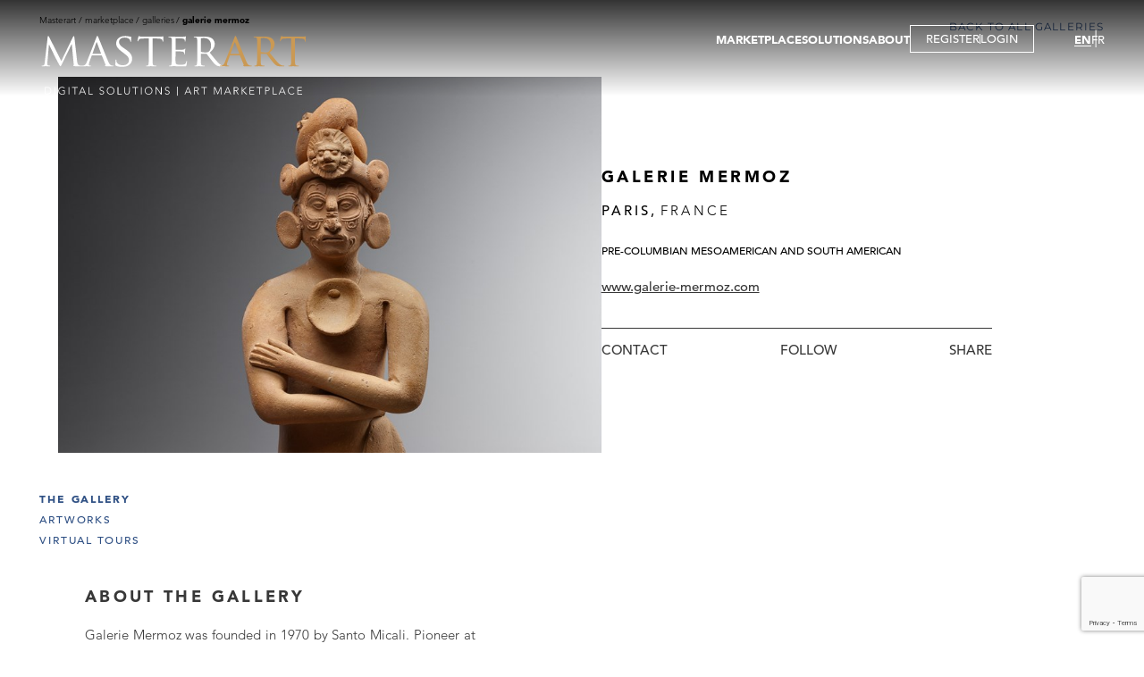

--- FILE ---
content_type: text/html; charset=utf-8
request_url: https://www.masterart.com/en/galleries/1863/galerie-mermoz
body_size: 10363
content:


<!DOCTYPE html>
<html lang="en-US">
<head>
    <meta charset="utf-8" />
    <meta name="viewport" content="width=device-width, initial-scale=1.0" />
    <base href="/" />
    <link href="/plugins/ascarousel/css/ascarousel.css?v=0xwXg5-3L-oB2MH6xT0lTEknWCo3xfo543n5zcmv-Wc" rel="stylesheet" />
    <link href="/css/app.css?v=C-eoOuuoulJUIqD4dtur0GR1fbSWpQ6pzGYU6920OFc" rel="stylesheet" />
    <link href="/ArtSolution.Client.styles.css?v=GQuyIUJ9rAtmNx8E-fg8HDGRtapNLZil8vMoZ1O5XVU" rel="stylesheet" />
    <!--Blazor:{"type":"webassembly","assembly":"Microsoft.AspNetCore.Components.Web","typeName":"Microsoft.AspNetCore.Components.Web.HeadOutlet","parameterDefinitions":"W10=","parameterValues":"W10=","prerenderId":"b4ffd85908ec49899e3713ba9052172a"}--><title>Galerie Mermoz | MasterArt</title><meta property="og:title" content="Galerie Mermoz | MasterArt" b-s37wkf6irp />
        <meta property="og:description" content="Galerie Mermoz was founded in 1970 by Santo Micali. Pioneer at the time, he is now a world-renowned expert. He offers an unequaled collection of museum quality pieces, from Mexico, Peru, Costa Rica, Argentina. Santo Micali has been involved in the creation of the world&#x2019;s greatest collections, for private collectors as well as for major institutions. Some of his pieces are exhibited at prestigious museums such as the &#x201C;Art Institute of Chicago&#x201D;, the &#x201C;Metropolitan Museum of Art&#x201D; in New York, the &#x201C;Mus&#xE9;e du Quai Branly&#x201D; in Paris, the &#x201C;Mus&#xE9;e Barbier-Mueller&#x201D; in Geneva and the &#x201C;Miho Museum&#x201D; in Kyoto." b-s37wkf6irp />
        <meta property="og:image" content="https://images.masterart.com//GalerieMermozMedia/Dealer/Galerie Mermoz.636712356213557710.jpg?width=820&amp;height=570&amp;mode=max&amp;scale=both&amp;qlt=90&amp;format=jpg" b-s37wkf6irp />
        <meta property="og:image:width" content="820" b-s37wkf6irp>
        <meta property="og:image:height" content="570" b-s37wkf6irp>
        <meta name="description" content="Galerie Mermoz was founded in 1970 by Santo Micali. Pioneer at the time, he is now a world-renowned expert. He offers an unequaled collection of museum quality pieces, from Mexico, Peru, Costa Rica, Argentina. Santo Micali has been involved in the creation of the world&#x2019;s greatest collections, for private collectors as well as for major institutions. Some of his pieces are exhibited at prestigious museums such as the &#x201C;Art Institute of Chicago&#x201D;, the &#x201C;Metropolitan Museum of Art&#x201D; in New York, the &#x201C;Mus&#xE9;e du Quai Branly&#x201D; in Paris, the &#x201C;Mus&#xE9;e Barbier-Mueller&#x201D; in Geneva and the &#x201C;Miho Museum&#x201D; in Kyoto." b-s37wkf6irp /><!--Blazor:{"prerenderId":"b4ffd85908ec49899e3713ba9052172a"}-->
</head>
<body>
    <div b-oaar4khmq6 id="app">
        
    <!--Blazor:{"type":"webassembly","assembly":"ArtSolution.Client","typeName":"ArtSolution.Client.App","parameterDefinitions":"W10=","parameterValues":"W10=","prerenderId":"7c760c7de57b45e6b626042af7925e19"}-->
<div class="wrapper " b-zxc9jhl449><header b-ofritzfh65><div class="header-inner" b-ofritzfh65><div class="logo-area" b-0lz7e6tunp><a href="/en" b-0lz7e6tunp><img src="/images/ui/masterart-desktop-logo.svg?v=1.0" class="img-fluid" alt="MasterArt logo" b-0lz7e6tunp></a>
    <a href="/en" class="mobile-logo" b-0lz7e6tunp><img src="/images/ui/masterart-desktop-logo.svg" class="w-100" alt="MasterArt logo" b-0lz7e6tunp></a></div>
        <div class="burger-area" b-hk5av1m1uo><button title="" type="button" class="btn-item menu-btn" b-m5wggfqxn0><span b-hk5av1m1uo></span></button></div>

<div class="navigation-area" b-hk5av1m1uo><div class="menu-area" b-hk5av1m1uo><nav b-hk5av1m1uo><ul class="main-menu" b-hk5av1m1uo><li class="main-item has-sub" b-hk5av1m1uo><a href="javascript:;">MARKETPLACE</a>
                        <div class="sub-menu-content" b-hk5av1m1uo><ul class="sub-menu" b-hk5av1m1uo><li class="sub-item" b-hk5av1m1uo><a href="/en/marketplace/artworks">ARTWORKS</a></li>
                                <li class="sub-item" b-hk5av1m1uo><a href="/en/marketplace/galleries">GALLERIES</a></li>
                                <li class="sub-item" b-hk5av1m1uo><a href="/en/marketplace/virtual-tour">VIRTUAL TOURS</a></li>
                                <li class="sub-item" b-hk5av1m1uo><a href="/en/marketplace/publications">Publications</a></li>
                                <li class="sub-item" b-hk5av1m1uo><a href="/en/marketplace/events">Events</a></li></ul></div></li>
                <li class="main-item has-sub" b-hk5av1m1uo><a href="javascript:;">SOLUTIONS</a>
                    <div class="sub-menu-content" b-hk5av1m1uo><ul class="sub-menu" b-hk5av1m1uo><li class="sub-item" b-hk5av1m1uo><a href="/en/solution/gallery">GALLERY</a></li>
                            <li class="sub-item" b-hk5av1m1uo><a href="/en/solution/fair">FAIR</a></li>
                            <li class="sub-item" b-hk5av1m1uo><a href="/en/solution/artist">ARTIST</a></li>
                            <li class="sub-item" b-hk5av1m1uo><a href="/en/solution/gallery-membership">Membership</a></li>
                            <li class="sub-item" b-hk5av1m1uo><a href="/en/solution/virtual-tour">Virtual Tour</a></li></ul></div></li>
                <li class="main-item" b-hk5av1m1uo><a href="/en/about-us">ABOUT</a></li>
                <li class="main-item btn-popup" b-hk5av1m1uo><button title="" type="button" data-type="popup" class="btn-item btn-registration" b-m5wggfqxn0>REGISTER</button>
                            <span class="separator" b-hk5av1m1uo></span>
                            <button title="" type="button" data-type="popup" class="btn-item btn-login" b-m5wggfqxn0>LOGIN</button></li></ul></nav></div>
    <div class="languages-area" b-hk5av1m1uo><ul b-hk5av1m1uo><li b-hk5av1m1uo><a href="https://www.masterart.com/en/galleries/1863/galerie-mermoz" class="active">EN</a></li>
            <li b-hk5av1m1uo><a href="https://www.masterart.com:443/fr/galleries/1863/galerie-mermoz">FR</a></li></ul></div></div></div></header>
        

        
        
        
        <main b-zxc9jhl449>
            
    <div class="gallery-details-page" b-s37wkf6irp><h1 b-s37wkf6irp></h1>
        <div class="detail-top-area" b-s37wkf6irp><section class="breadcrumps-area-outer" b-idihxhb6ko><section class="breadcrumps-area" b-idihxhb6ko><div class="item" b-idihxhb6ko><a href="/" b-idihxhb6ko>Masterart</a></div><div class="item" b-idihxhb6ko><span b-idihxhb6ko>Marketplace</span></div><div class="item" b-idihxhb6ko><a href="/en/marketplace/galleries" b-idihxhb6ko>Galleries</a></div><div class="item" b-idihxhb6ko><span b-idihxhb6ko>Galerie Mermoz</span></div></section></section>
            <section class="back-to-area" b-oa7oy82swq><a href="/en/marketplace/galleries" target="_self" class="btn-item btn-back-to" b-m5wggfqxn0>Back to all galleries</a></section></div>
        <section class="detail-area" b-s37wkf6irp><div class="img-area" b-s37wkf6irp><div class="favourite-icon add" b-s37wkf6irp><span b-s37wkf6irp><svg viewBox="0 0 22 20" xmlns="http://www.w3.org/2000/svg" b-s37wkf6irp><path d="M2.82154 11.0671L10.3535 18.1427C10.6408 18.4125 10.7845 18.5475 10.9579 18.5621C10.9859 18.5645 11.0141 18.5645 11.042 18.5621C11.2155 18.5475 11.3591 18.4125 11.6464 18.1427L19.1784 11.0671C21.2976 9.07639 21.555 5.8004 19.7726 3.50316L19.4375 3.0712C17.3053 0.323046 13.0254 0.783934 11.5272 3.92304C11.3156 4.36646 10.6844 4.36646 10.4728 3.92304C8.97455 0.783934 4.69468 0.323046 2.56249 3.0712L2.22735 3.50316C0.445007 5.8004 0.702353 9.07639 2.82154 11.0671Z" stroke="white" stroke-width="1.4" b-s37wkf6irp></path></svg></span></div><img src="https://images.masterart.com//GalerieMermozMedia/Dealer/Galerie Mermoz.636712356213557710.jpg?width=820&amp;height=570&amp;mode=max&amp;scale=both&amp;qlt=90&amp;format=jpg" alt="image" class="w-100" b-s37wkf6irp /></div>
            <div class="txt-area" b-s37wkf6irp><p class="dealer-name" b-s37wkf6irp>Galerie Mermoz</p><div class="locations" b-s37wkf6irp><p b-s37wkf6irp><span class="city" b-s37wkf6irp>Paris,
                                    </span>
                                    <span class="country" b-s37wkf6irp>France</span></p></div><div class="caption" b-s37wkf6irp>Pre-Columbian Mesoamerican and South American</div><div class="website" b-s37wkf6irp><a href="http://www.galerie-mermoz.com" target="_blank" class="btn-website" b-s37wkf6irp>www.galerie-mermoz.com</a></div><div class="btns-area" b-s37wkf6irp><button title="" type="button" class="btn-item " b-m5wggfqxn0>Contact</button>
                    <button title="" type="button" class="btn-item " b-m5wggfqxn0>Follow</button>
                    <a class="addthis_button_compact btn-item a2a_dd" value="Share" b-s37wkf6irp></a></div></div></section>
        <section class="tabs-area" b-s37wkf6irp><div class="tab-container" b-6svyg1axv6><div class="tab-header" b-6svyg1axv6><div class="carousel-container" b-q2yu6f9pox><div class="as-list-container" b-q2yu6f9pox><div class="list" b-q2yu6f9pox><div class="item" b-s37wkf6irp><button title="" type="button" class="btn-item active" data-key="about" b-m5wggfqxn0>The Gallery</button></div><div class="item" b-s37wkf6irp><button title="" type="button" class="btn-item " data-key="artworks" b-m5wggfqxn0>Artworks</button></div><div class="item" b-s37wkf6irp><button title="" type="button" class="btn-item " data-key="virtualTours" b-m5wggfqxn0>Virtual tours</button></div></div></div></div></div>
        <div class="tab-content-container" b-6svyg1axv6><div class="tab-content active" id="about" data-tab="about" b-8hgv9shjai><div class="gallery-inner" b-s37wkf6irp><div class="txt-area" b-s37wkf6irp><p class="section-title" b-s37wkf6irp>About the Gallery</p><div class="rm-txt-area" b-s37wkf6irp><div class="rm-txt" b-s37wkf6irp><div class="inner" b-s37wkf6irp>Galerie Mermoz was founded in 1970 by Santo Micali. Pioneer at the time, he is now a world-renowned expert. He offers an unequaled collection of museum quality pieces, from Mexico, Peru, Costa Rica, Argentina. Santo Micali has been involved in the creation of the world’s greatest collections, for private collectors as well as for major institutions. Some of his pieces are exhibited at prestigious museums such as the “Art Institute of Chicago”, the “Metropolitan Museum of Art” in New York, the “Musée du Quai Branly” in Paris, the “Musée Barbier-Mueller” in Geneva and the “Miho Museum” in Kyoto.</div></div>
                                        <div class="btn-area" b-s37wkf6irp><button title="" type="button" class="btn-item btn-more btn-desc-read-more d-none" data-more="Read more" data-less="Read less" b-m5wggfqxn0>Read more</button></div></div><div class="carousel-container-nav" b-s37wkf6irp><div class="as-list-container" b-s37wkf6irp><div class="list locations" b-s37wkf6irp><div class="location item" b-s37wkf6irp><button title="" type="button" class="btn-item btn-location" b-m5wggfqxn0>Paris</button>
                                                            <span class="full-location" b-s37wkf6irp>6 rue du Cirque, 75008  , Paris, France</span></div></div></div></div></div><div class="map-area" b-s37wkf6irp><div class="carousel-container" b-q2yu6f9pox><div class="as-list-container" b-q2yu6f9pox><div class="list" b-q2yu6f9pox><div class="item" b-s37wkf6irp><iframe allowfullscreen frameborder="0" height="100%" referrerpolicy="no-referrer-when-downgrade" src="https://www.google.com/maps/embed/v1/place?key=AIzaSyBU_BWqXmJ3NjhuKrCJYO68XBbhri9RmBw&amp;q=Paris,France,6 rue du Cirque," style="border:0;height:100%;" width="100%" b-s37wkf6irp></iframe></div></div></div></div></div></div></div><div class="tab-content close" id="artworks" data-tab="artworks" b-8hgv9shjai><div class="content-list " data-type="artworks" b-oxfxhwyo1c><div class="desc-area" b-oxfxhwyo1c></div><div class="list" b-oxfxhwyo1c><div class="item animate animate-top" b-ezc0bihw1l><div class="img-area" b-ezc0bihw1l><a href="/en/artworks/19993/nayarit-couple" target="_self" b-ezc0bihw1l><img src="https://images.masterart.com//GalerieMermozMedia/Artworks/638020416020075030.jpg?width=500&amp;height=500&amp;mode=pad&amp;scale=both&amp;qlt=90" alt="NAYARIT - Couple" class="w-100" b-ezc0bihw1l /></a></div><div class="txt-area" b-ezc0bihw1l><div class="favourite-icon add" b-ezc0bihw1l><span b-ezc0bihw1l><svg viewBox="0 0 22 20" xmlns="http://www.w3.org/2000/svg" b-ezc0bihw1l><path d="M2.82154 11.0671L10.3535 18.1427C10.6408 18.4125 10.7845 18.5475 10.9579 18.5621C10.9859 18.5645 11.0141 18.5645 11.042 18.5621C11.2155 18.5475 11.3591 18.4125 11.6464 18.1427L19.1784 11.0671C21.2976 9.07639 21.555 5.8004 19.7726 3.50316L19.4375 3.0712C17.3053 0.323046 13.0254 0.783934 11.5272 3.92304C11.3156 4.36646 10.6844 4.36646 10.4728 3.92304C8.97455 0.783934 4.69468 0.323046 2.56249 3.0712L2.22735 3.50316C0.445007 5.8004 0.702353 9.07639 2.82154 11.0671Z" stroke="white" stroke-width="1.4" b-ezc0bihw1l></path></svg></span></div><p class="title" b-ezc0bihw1l><a href="/en/artworks/19993/nayarit-couple" b-ezc0bihw1l>NAYARIT - Couple</a></p><p class="dealer-name desc" b-ezc0bihw1l><a href="/en/artworks/19993/nayarit-couple" b-ezc0bihw1l>Galerie Mermoz</a></p><button title="" type="button" class="btn-item price" b-m5wggfqxn0></button></div></div><div class="item animate animate-top" b-ezc0bihw1l><div class="img-area" b-ezc0bihw1l><a href="/en/artworks/19992/chinesco-seated-woman" target="_self" b-ezc0bihw1l><img src="https://images.masterart.com//GalerieMermozMedia/Artworks/638020413140523347.jpg?width=500&amp;height=500&amp;mode=pad&amp;scale=both&amp;qlt=90" alt="CHINESCO - Seated Woman" class="w-100" b-ezc0bihw1l /></a></div><div class="txt-area" b-ezc0bihw1l><div class="favourite-icon add" b-ezc0bihw1l><span b-ezc0bihw1l><svg viewBox="0 0 22 20" xmlns="http://www.w3.org/2000/svg" b-ezc0bihw1l><path d="M2.82154 11.0671L10.3535 18.1427C10.6408 18.4125 10.7845 18.5475 10.9579 18.5621C10.9859 18.5645 11.0141 18.5645 11.042 18.5621C11.2155 18.5475 11.3591 18.4125 11.6464 18.1427L19.1784 11.0671C21.2976 9.07639 21.555 5.8004 19.7726 3.50316L19.4375 3.0712C17.3053 0.323046 13.0254 0.783934 11.5272 3.92304C11.3156 4.36646 10.6844 4.36646 10.4728 3.92304C8.97455 0.783934 4.69468 0.323046 2.56249 3.0712L2.22735 3.50316C0.445007 5.8004 0.702353 9.07639 2.82154 11.0671Z" stroke="white" stroke-width="1.4" b-ezc0bihw1l></path></svg></span></div><p class="title" b-ezc0bihw1l><a href="/en/artworks/19992/chinesco-seated-woman" b-ezc0bihw1l>CHINESCO - Seated Woman</a></p><p class="dealer-name desc" b-ezc0bihw1l><a href="/en/artworks/19992/chinesco-seated-woman" b-ezc0bihw1l>Galerie Mermoz</a></p><button title="" type="button" class="btn-item price" b-m5wggfqxn0></button></div></div><div class="item animate animate-top" b-ezc0bihw1l><div class="img-area" b-ezc0bihw1l><a href="/en/artworks/19991/alamito-suplicante" target="_self" b-ezc0bihw1l><img src="https://images.masterart.com//GalerieMermozMedia/Artworks/638020411359669760.jpg?width=500&amp;height=500&amp;mode=pad&amp;scale=both&amp;qlt=90" alt="ALAMITO - Suplicante" class="w-100" b-ezc0bihw1l /></a></div><div class="txt-area" b-ezc0bihw1l><div class="favourite-icon add" b-ezc0bihw1l><span b-ezc0bihw1l><svg viewBox="0 0 22 20" xmlns="http://www.w3.org/2000/svg" b-ezc0bihw1l><path d="M2.82154 11.0671L10.3535 18.1427C10.6408 18.4125 10.7845 18.5475 10.9579 18.5621C10.9859 18.5645 11.0141 18.5645 11.042 18.5621C11.2155 18.5475 11.3591 18.4125 11.6464 18.1427L19.1784 11.0671C21.2976 9.07639 21.555 5.8004 19.7726 3.50316L19.4375 3.0712C17.3053 0.323046 13.0254 0.783934 11.5272 3.92304C11.3156 4.36646 10.6844 4.36646 10.4728 3.92304C8.97455 0.783934 4.69468 0.323046 2.56249 3.0712L2.22735 3.50316C0.445007 5.8004 0.702353 9.07639 2.82154 11.0671Z" stroke="white" stroke-width="1.4" b-ezc0bihw1l></path></svg></span></div><p class="title" b-ezc0bihw1l><a href="/en/artworks/19991/alamito-suplicante" b-ezc0bihw1l>ALAMITO - Suplicante</a></p><p class="dealer-name desc" b-ezc0bihw1l><a href="/en/artworks/19991/alamito-suplicante" b-ezc0bihw1l>Galerie Mermoz</a></p><button title="" type="button" class="btn-item price" b-m5wggfqxn0></button></div></div><div class="item animate animate-top" b-ezc0bihw1l><div class="img-area" b-ezc0bihw1l><a href="/en/artworks/19990/veracruz-shaman" target="_self" b-ezc0bihw1l><img src="https://images.masterart.com//GalerieMermozMedia/Artworks/638020408851706088.jpg?width=500&amp;height=500&amp;mode=pad&amp;scale=both&amp;qlt=90" alt="VERACRUZ - Shaman" class="w-100" b-ezc0bihw1l /></a></div><div class="txt-area" b-ezc0bihw1l><div class="favourite-icon add" b-ezc0bihw1l><span b-ezc0bihw1l><svg viewBox="0 0 22 20" xmlns="http://www.w3.org/2000/svg" b-ezc0bihw1l><path d="M2.82154 11.0671L10.3535 18.1427C10.6408 18.4125 10.7845 18.5475 10.9579 18.5621C10.9859 18.5645 11.0141 18.5645 11.042 18.5621C11.2155 18.5475 11.3591 18.4125 11.6464 18.1427L19.1784 11.0671C21.2976 9.07639 21.555 5.8004 19.7726 3.50316L19.4375 3.0712C17.3053 0.323046 13.0254 0.783934 11.5272 3.92304C11.3156 4.36646 10.6844 4.36646 10.4728 3.92304C8.97455 0.783934 4.69468 0.323046 2.56249 3.0712L2.22735 3.50316C0.445007 5.8004 0.702353 9.07639 2.82154 11.0671Z" stroke="white" stroke-width="1.4" b-ezc0bihw1l></path></svg></span></div><p class="title" b-ezc0bihw1l><a href="/en/artworks/19990/veracruz-shaman" b-ezc0bihw1l>VERACRUZ - Shaman</a></p><p class="dealer-name desc" b-ezc0bihw1l><a href="/en/artworks/19990/veracruz-shaman" b-ezc0bihw1l>Galerie Mermoz</a></p><button title="" type="button" class="btn-item price" b-m5wggfqxn0></button></div></div><div class="item animate animate-top" b-ezc0bihw1l><div class="img-area" b-ezc0bihw1l><a href="/en/artworks/19989/aztec-water-goddess" target="_self" b-ezc0bihw1l><img src="https://images.masterart.com//GalerieMermozMedia/Artworks/638020406872122455.jpg?width=500&amp;height=500&amp;mode=pad&amp;scale=both&amp;qlt=90" alt="AZTEC - Water Goddess" class="w-100" b-ezc0bihw1l /></a></div><div class="txt-area" b-ezc0bihw1l><div class="favourite-icon add" b-ezc0bihw1l><span b-ezc0bihw1l><svg viewBox="0 0 22 20" xmlns="http://www.w3.org/2000/svg" b-ezc0bihw1l><path d="M2.82154 11.0671L10.3535 18.1427C10.6408 18.4125 10.7845 18.5475 10.9579 18.5621C10.9859 18.5645 11.0141 18.5645 11.042 18.5621C11.2155 18.5475 11.3591 18.4125 11.6464 18.1427L19.1784 11.0671C21.2976 9.07639 21.555 5.8004 19.7726 3.50316L19.4375 3.0712C17.3053 0.323046 13.0254 0.783934 11.5272 3.92304C11.3156 4.36646 10.6844 4.36646 10.4728 3.92304C8.97455 0.783934 4.69468 0.323046 2.56249 3.0712L2.22735 3.50316C0.445007 5.8004 0.702353 9.07639 2.82154 11.0671Z" stroke="white" stroke-width="1.4" b-ezc0bihw1l></path></svg></span></div><p class="title" b-ezc0bihw1l><a href="/en/artworks/19989/aztec-water-goddess" b-ezc0bihw1l>AZTEC - Water Goddess</a></p><p class="dealer-name desc" b-ezc0bihw1l><a href="/en/artworks/19989/aztec-water-goddess" b-ezc0bihw1l>Galerie Mermoz</a></p><button title="" type="button" class="btn-item price" b-m5wggfqxn0></button></div></div><div class="item animate animate-top" b-ezc0bihw1l><div class="img-area" b-ezc0bihw1l><a href="/en/artworks/19988/veracruz-hacha" target="_self" b-ezc0bihw1l><img src="https://images.masterart.com//GalerieMermozMedia/Artworks/638020402202119180.jpg?width=500&amp;height=500&amp;mode=pad&amp;scale=both&amp;qlt=90" alt="VERACRUZ - Hacha" class="w-100" b-ezc0bihw1l /></a></div><div class="txt-area" b-ezc0bihw1l><div class="favourite-icon add" b-ezc0bihw1l><span b-ezc0bihw1l><svg viewBox="0 0 22 20" xmlns="http://www.w3.org/2000/svg" b-ezc0bihw1l><path d="M2.82154 11.0671L10.3535 18.1427C10.6408 18.4125 10.7845 18.5475 10.9579 18.5621C10.9859 18.5645 11.0141 18.5645 11.042 18.5621C11.2155 18.5475 11.3591 18.4125 11.6464 18.1427L19.1784 11.0671C21.2976 9.07639 21.555 5.8004 19.7726 3.50316L19.4375 3.0712C17.3053 0.323046 13.0254 0.783934 11.5272 3.92304C11.3156 4.36646 10.6844 4.36646 10.4728 3.92304C8.97455 0.783934 4.69468 0.323046 2.56249 3.0712L2.22735 3.50316C0.445007 5.8004 0.702353 9.07639 2.82154 11.0671Z" stroke="white" stroke-width="1.4" b-ezc0bihw1l></path></svg></span></div><p class="title" b-ezc0bihw1l><a href="/en/artworks/19988/veracruz-hacha" b-ezc0bihw1l>VERACRUZ - Hacha</a></p><p class="dealer-name desc" b-ezc0bihw1l><a href="/en/artworks/19988/veracruz-hacha" b-ezc0bihw1l>Galerie Mermoz</a></p><button title="" type="button" class="btn-item price" b-m5wggfqxn0></button></div></div><div class="item animate animate-top" b-ezc0bihw1l><div class="img-area" b-ezc0bihw1l><a href="/en/artworks/19987/veracruz-hacha" target="_self" b-ezc0bihw1l><img src="https://images.masterart.com//GalerieMermozMedia/Artworks/638020400280741067.jpg?width=500&amp;height=500&amp;mode=pad&amp;scale=both&amp;qlt=90" alt="VERACRUZ - Hacha" class="w-100" b-ezc0bihw1l /></a></div><div class="txt-area" b-ezc0bihw1l><div class="favourite-icon add" b-ezc0bihw1l><span b-ezc0bihw1l><svg viewBox="0 0 22 20" xmlns="http://www.w3.org/2000/svg" b-ezc0bihw1l><path d="M2.82154 11.0671L10.3535 18.1427C10.6408 18.4125 10.7845 18.5475 10.9579 18.5621C10.9859 18.5645 11.0141 18.5645 11.042 18.5621C11.2155 18.5475 11.3591 18.4125 11.6464 18.1427L19.1784 11.0671C21.2976 9.07639 21.555 5.8004 19.7726 3.50316L19.4375 3.0712C17.3053 0.323046 13.0254 0.783934 11.5272 3.92304C11.3156 4.36646 10.6844 4.36646 10.4728 3.92304C8.97455 0.783934 4.69468 0.323046 2.56249 3.0712L2.22735 3.50316C0.445007 5.8004 0.702353 9.07639 2.82154 11.0671Z" stroke="white" stroke-width="1.4" b-ezc0bihw1l></path></svg></span></div><p class="title" b-ezc0bihw1l><a href="/en/artworks/19987/veracruz-hacha" b-ezc0bihw1l>VERACRUZ - Hacha</a></p><p class="dealer-name desc" b-ezc0bihw1l><a href="/en/artworks/19987/veracruz-hacha" b-ezc0bihw1l>Galerie Mermoz</a></p><button title="" type="button" class="btn-item price" b-m5wggfqxn0></button></div></div><div class="item animate animate-top" b-ezc0bihw1l><div class="img-area" b-ezc0bihw1l><a href="/en/artworks/19985/veracruz-palma" target="_self" b-ezc0bihw1l><img src="https://images.masterart.com//GalerieMermozMedia/Artworks/638020395103265786.jpg?width=500&amp;height=500&amp;mode=pad&amp;scale=both&amp;qlt=90" alt="VERACRUZ - Palma" class="w-100" b-ezc0bihw1l /></a></div><div class="txt-area" b-ezc0bihw1l><div class="favourite-icon add" b-ezc0bihw1l><span b-ezc0bihw1l><svg viewBox="0 0 22 20" xmlns="http://www.w3.org/2000/svg" b-ezc0bihw1l><path d="M2.82154 11.0671L10.3535 18.1427C10.6408 18.4125 10.7845 18.5475 10.9579 18.5621C10.9859 18.5645 11.0141 18.5645 11.042 18.5621C11.2155 18.5475 11.3591 18.4125 11.6464 18.1427L19.1784 11.0671C21.2976 9.07639 21.555 5.8004 19.7726 3.50316L19.4375 3.0712C17.3053 0.323046 13.0254 0.783934 11.5272 3.92304C11.3156 4.36646 10.6844 4.36646 10.4728 3.92304C8.97455 0.783934 4.69468 0.323046 2.56249 3.0712L2.22735 3.50316C0.445007 5.8004 0.702353 9.07639 2.82154 11.0671Z" stroke="white" stroke-width="1.4" b-ezc0bihw1l></path></svg></span></div><p class="title" b-ezc0bihw1l><a href="/en/artworks/19985/veracruz-palma" b-ezc0bihw1l>VERACRUZ - Palma</a></p><p class="dealer-name desc" b-ezc0bihw1l><a href="/en/artworks/19985/veracruz-palma" b-ezc0bihw1l>Galerie Mermoz</a></p><button title="" type="button" class="btn-item price" b-m5wggfqxn0></button></div></div><div class="item animate animate-top" b-ezc0bihw1l><div class="img-area" b-ezc0bihw1l><a href="/en/artworks/19984/chontal-figure" target="_self" b-ezc0bihw1l><img src="https://images.masterart.com//GalerieMermozMedia/Artworks/638020391008297219.jpg?width=500&amp;height=500&amp;mode=pad&amp;scale=both&amp;qlt=90" alt="CHONTAL - Figure" class="w-100" b-ezc0bihw1l /></a></div><div class="txt-area" b-ezc0bihw1l><div class="favourite-icon add" b-ezc0bihw1l><span b-ezc0bihw1l><svg viewBox="0 0 22 20" xmlns="http://www.w3.org/2000/svg" b-ezc0bihw1l><path d="M2.82154 11.0671L10.3535 18.1427C10.6408 18.4125 10.7845 18.5475 10.9579 18.5621C10.9859 18.5645 11.0141 18.5645 11.042 18.5621C11.2155 18.5475 11.3591 18.4125 11.6464 18.1427L19.1784 11.0671C21.2976 9.07639 21.555 5.8004 19.7726 3.50316L19.4375 3.0712C17.3053 0.323046 13.0254 0.783934 11.5272 3.92304C11.3156 4.36646 10.6844 4.36646 10.4728 3.92304C8.97455 0.783934 4.69468 0.323046 2.56249 3.0712L2.22735 3.50316C0.445007 5.8004 0.702353 9.07639 2.82154 11.0671Z" stroke="white" stroke-width="1.4" b-ezc0bihw1l></path></svg></span></div><p class="title" b-ezc0bihw1l><a href="/en/artworks/19984/chontal-figure" b-ezc0bihw1l>CHONTAL - Figure</a></p><p class="dealer-name desc" b-ezc0bihw1l><a href="/en/artworks/19984/chontal-figure" b-ezc0bihw1l>Galerie Mermoz</a></p><button title="" type="button" class="btn-item price" b-m5wggfqxn0></button></div></div><div class="item animate animate-top" b-ezc0bihw1l><div class="img-area" b-ezc0bihw1l><a href="/en/artworks/19983/chontal-figure" target="_self" b-ezc0bihw1l><img src="https://images.masterart.com//GalerieMermozMedia/Artworks/638020384404479703.jpg?width=500&amp;height=500&amp;mode=pad&amp;scale=both&amp;qlt=90" alt="CHONTAL - Figure" class="w-100" b-ezc0bihw1l /></a></div><div class="txt-area" b-ezc0bihw1l><div class="favourite-icon add" b-ezc0bihw1l><span b-ezc0bihw1l><svg viewBox="0 0 22 20" xmlns="http://www.w3.org/2000/svg" b-ezc0bihw1l><path d="M2.82154 11.0671L10.3535 18.1427C10.6408 18.4125 10.7845 18.5475 10.9579 18.5621C10.9859 18.5645 11.0141 18.5645 11.042 18.5621C11.2155 18.5475 11.3591 18.4125 11.6464 18.1427L19.1784 11.0671C21.2976 9.07639 21.555 5.8004 19.7726 3.50316L19.4375 3.0712C17.3053 0.323046 13.0254 0.783934 11.5272 3.92304C11.3156 4.36646 10.6844 4.36646 10.4728 3.92304C8.97455 0.783934 4.69468 0.323046 2.56249 3.0712L2.22735 3.50316C0.445007 5.8004 0.702353 9.07639 2.82154 11.0671Z" stroke="white" stroke-width="1.4" b-ezc0bihw1l></path></svg></span></div><p class="title" b-ezc0bihw1l><a href="/en/artworks/19983/chontal-figure" b-ezc0bihw1l>CHONTAL - Figure</a></p><p class="dealer-name desc" b-ezc0bihw1l><a href="/en/artworks/19983/chontal-figure" b-ezc0bihw1l>Galerie Mermoz</a></p><button title="" type="button" class="btn-item price" b-m5wggfqxn0></button></div></div><div class="item animate animate-top" b-ezc0bihw1l><div class="img-area" b-ezc0bihw1l><a href="/en/artworks/19982/teotihuacan-dignitary" target="_self" b-ezc0bihw1l><img src="https://images.masterart.com//GalerieMermozMedia/Artworks/638020382685717344.jpg?width=500&amp;height=500&amp;mode=pad&amp;scale=both&amp;qlt=90" alt="TEOTIHUACAN - Dignitary" class="w-100" b-ezc0bihw1l /></a></div><div class="txt-area" b-ezc0bihw1l><div class="favourite-icon add" b-ezc0bihw1l><span b-ezc0bihw1l><svg viewBox="0 0 22 20" xmlns="http://www.w3.org/2000/svg" b-ezc0bihw1l><path d="M2.82154 11.0671L10.3535 18.1427C10.6408 18.4125 10.7845 18.5475 10.9579 18.5621C10.9859 18.5645 11.0141 18.5645 11.042 18.5621C11.2155 18.5475 11.3591 18.4125 11.6464 18.1427L19.1784 11.0671C21.2976 9.07639 21.555 5.8004 19.7726 3.50316L19.4375 3.0712C17.3053 0.323046 13.0254 0.783934 11.5272 3.92304C11.3156 4.36646 10.6844 4.36646 10.4728 3.92304C8.97455 0.783934 4.69468 0.323046 2.56249 3.0712L2.22735 3.50316C0.445007 5.8004 0.702353 9.07639 2.82154 11.0671Z" stroke="white" stroke-width="1.4" b-ezc0bihw1l></path></svg></span></div><p class="title" b-ezc0bihw1l><a href="/en/artworks/19982/teotihuacan-dignitary" b-ezc0bihw1l>TEOTIHUACAN - Dignitary</a></p><p class="dealer-name desc" b-ezc0bihw1l><a href="/en/artworks/19982/teotihuacan-dignitary" b-ezc0bihw1l>Galerie Mermoz</a></p><button title="" type="button" class="btn-item price" b-m5wggfqxn0></button></div></div><div class="item animate animate-top" b-ezc0bihw1l><div class="img-area" b-ezc0bihw1l><a href="/en/artworks/19981/olmec-figure" target="_self" b-ezc0bihw1l><img src="https://images.masterart.com//GalerieMermozMedia/Artworks/638020381152652788.jpg?width=500&amp;height=500&amp;mode=pad&amp;scale=both&amp;qlt=90" alt="OLMEC - Figure" class="w-100" b-ezc0bihw1l /></a></div><div class="txt-area" b-ezc0bihw1l><div class="favourite-icon add" b-ezc0bihw1l><span b-ezc0bihw1l><svg viewBox="0 0 22 20" xmlns="http://www.w3.org/2000/svg" b-ezc0bihw1l><path d="M2.82154 11.0671L10.3535 18.1427C10.6408 18.4125 10.7845 18.5475 10.9579 18.5621C10.9859 18.5645 11.0141 18.5645 11.042 18.5621C11.2155 18.5475 11.3591 18.4125 11.6464 18.1427L19.1784 11.0671C21.2976 9.07639 21.555 5.8004 19.7726 3.50316L19.4375 3.0712C17.3053 0.323046 13.0254 0.783934 11.5272 3.92304C11.3156 4.36646 10.6844 4.36646 10.4728 3.92304C8.97455 0.783934 4.69468 0.323046 2.56249 3.0712L2.22735 3.50316C0.445007 5.8004 0.702353 9.07639 2.82154 11.0671Z" stroke="white" stroke-width="1.4" b-ezc0bihw1l></path></svg></span></div><p class="title" b-ezc0bihw1l><a href="/en/artworks/19981/olmec-figure" b-ezc0bihw1l>OLMEC - Figure</a></p><p class="dealer-name desc" b-ezc0bihw1l><a href="/en/artworks/19981/olmec-figure" b-ezc0bihw1l>Galerie Mermoz</a></p><button title="" type="button" class="btn-item price" b-m5wggfqxn0></button></div></div><div class="item animate animate-top" b-ezc0bihw1l><div class="img-area" b-ezc0bihw1l><a href="/en/artworks/19980/olmec-tecomate" target="_self" b-ezc0bihw1l><img src="https://images.masterart.com//GalerieMermozMedia/Artworks/638020379449753619.jpg?width=500&amp;height=500&amp;mode=pad&amp;scale=both&amp;qlt=90" alt="OLMEC - Tecomate" class="w-100" b-ezc0bihw1l /></a></div><div class="txt-area" b-ezc0bihw1l><div class="favourite-icon add" b-ezc0bihw1l><span b-ezc0bihw1l><svg viewBox="0 0 22 20" xmlns="http://www.w3.org/2000/svg" b-ezc0bihw1l><path d="M2.82154 11.0671L10.3535 18.1427C10.6408 18.4125 10.7845 18.5475 10.9579 18.5621C10.9859 18.5645 11.0141 18.5645 11.042 18.5621C11.2155 18.5475 11.3591 18.4125 11.6464 18.1427L19.1784 11.0671C21.2976 9.07639 21.555 5.8004 19.7726 3.50316L19.4375 3.0712C17.3053 0.323046 13.0254 0.783934 11.5272 3.92304C11.3156 4.36646 10.6844 4.36646 10.4728 3.92304C8.97455 0.783934 4.69468 0.323046 2.56249 3.0712L2.22735 3.50316C0.445007 5.8004 0.702353 9.07639 2.82154 11.0671Z" stroke="white" stroke-width="1.4" b-ezc0bihw1l></path></svg></span></div><p class="title" b-ezc0bihw1l><a href="/en/artworks/19980/olmec-tecomate" b-ezc0bihw1l>OLMEC - Tecomate</a></p><p class="dealer-name desc" b-ezc0bihw1l><a href="/en/artworks/19980/olmec-tecomate" b-ezc0bihw1l>Galerie Mermoz</a></p><button title="" type="button" class="btn-item price" b-m5wggfqxn0></button></div></div><div class="item animate animate-top" b-ezc0bihw1l><div class="img-area" b-ezc0bihw1l><a href="/en/artworks/19979/olmec-tecomate" target="_self" b-ezc0bihw1l><img src="https://images.masterart.com//GalerieMermozMedia/Artworks/638020376908061071.jpg?width=500&amp;height=500&amp;mode=pad&amp;scale=both&amp;qlt=90" alt="OLMEC - Tecomate" class="w-100" b-ezc0bihw1l /></a></div><div class="txt-area" b-ezc0bihw1l><div class="favourite-icon add" b-ezc0bihw1l><span b-ezc0bihw1l><svg viewBox="0 0 22 20" xmlns="http://www.w3.org/2000/svg" b-ezc0bihw1l><path d="M2.82154 11.0671L10.3535 18.1427C10.6408 18.4125 10.7845 18.5475 10.9579 18.5621C10.9859 18.5645 11.0141 18.5645 11.042 18.5621C11.2155 18.5475 11.3591 18.4125 11.6464 18.1427L19.1784 11.0671C21.2976 9.07639 21.555 5.8004 19.7726 3.50316L19.4375 3.0712C17.3053 0.323046 13.0254 0.783934 11.5272 3.92304C11.3156 4.36646 10.6844 4.36646 10.4728 3.92304C8.97455 0.783934 4.69468 0.323046 2.56249 3.0712L2.22735 3.50316C0.445007 5.8004 0.702353 9.07639 2.82154 11.0671Z" stroke="white" stroke-width="1.4" b-ezc0bihw1l></path></svg></span></div><p class="title" b-ezc0bihw1l><a href="/en/artworks/19979/olmec-tecomate" b-ezc0bihw1l>OLMEC - Tecomate</a></p><p class="dealer-name desc" b-ezc0bihw1l><a href="/en/artworks/19979/olmec-tecomate" b-ezc0bihw1l>Galerie Mermoz</a></p><button title="" type="button" class="btn-item price" b-m5wggfqxn0></button></div></div><div class="item animate animate-top" b-ezc0bihw1l><div class="img-area" b-ezc0bihw1l><a href="/en/artworks/19978/olmec-tecomate" target="_self" b-ezc0bihw1l><img src="https://images.masterart.com//GalerieMermozMedia/Artworks/638020374489674854.jpg?width=500&amp;height=500&amp;mode=pad&amp;scale=both&amp;qlt=90" alt="OLMEC - Tecomate" class="w-100" b-ezc0bihw1l /></a></div><div class="txt-area" b-ezc0bihw1l><div class="favourite-icon add" b-ezc0bihw1l><span b-ezc0bihw1l><svg viewBox="0 0 22 20" xmlns="http://www.w3.org/2000/svg" b-ezc0bihw1l><path d="M2.82154 11.0671L10.3535 18.1427C10.6408 18.4125 10.7845 18.5475 10.9579 18.5621C10.9859 18.5645 11.0141 18.5645 11.042 18.5621C11.2155 18.5475 11.3591 18.4125 11.6464 18.1427L19.1784 11.0671C21.2976 9.07639 21.555 5.8004 19.7726 3.50316L19.4375 3.0712C17.3053 0.323046 13.0254 0.783934 11.5272 3.92304C11.3156 4.36646 10.6844 4.36646 10.4728 3.92304C8.97455 0.783934 4.69468 0.323046 2.56249 3.0712L2.22735 3.50316C0.445007 5.8004 0.702353 9.07639 2.82154 11.0671Z" stroke="white" stroke-width="1.4" b-ezc0bihw1l></path></svg></span></div><p class="title" b-ezc0bihw1l><a href="/en/artworks/19978/olmec-tecomate" b-ezc0bihw1l>OLMEC - Tecomate</a></p><p class="dealer-name desc" b-ezc0bihw1l><a href="/en/artworks/19978/olmec-tecomate" b-ezc0bihw1l>Galerie Mermoz</a></p><button title="" type="button" class="btn-item price" b-m5wggfqxn0></button></div></div><div class="item animate animate-top" b-ezc0bihw1l><div class="img-area" b-ezc0bihw1l><a href="/en/artworks/19977/olmec-tecomate" target="_self" b-ezc0bihw1l><img src="https://images.masterart.com//GalerieMermozMedia/Artworks/638020372797878120.jpg?width=500&amp;height=500&amp;mode=pad&amp;scale=both&amp;qlt=90" alt="OLMEC - Tecomate" class="w-100" b-ezc0bihw1l /></a></div><div class="txt-area" b-ezc0bihw1l><div class="favourite-icon add" b-ezc0bihw1l><span b-ezc0bihw1l><svg viewBox="0 0 22 20" xmlns="http://www.w3.org/2000/svg" b-ezc0bihw1l><path d="M2.82154 11.0671L10.3535 18.1427C10.6408 18.4125 10.7845 18.5475 10.9579 18.5621C10.9859 18.5645 11.0141 18.5645 11.042 18.5621C11.2155 18.5475 11.3591 18.4125 11.6464 18.1427L19.1784 11.0671C21.2976 9.07639 21.555 5.8004 19.7726 3.50316L19.4375 3.0712C17.3053 0.323046 13.0254 0.783934 11.5272 3.92304C11.3156 4.36646 10.6844 4.36646 10.4728 3.92304C8.97455 0.783934 4.69468 0.323046 2.56249 3.0712L2.22735 3.50316C0.445007 5.8004 0.702353 9.07639 2.82154 11.0671Z" stroke="white" stroke-width="1.4" b-ezc0bihw1l></path></svg></span></div><p class="title" b-ezc0bihw1l><a href="/en/artworks/19977/olmec-tecomate" b-ezc0bihw1l>OLMEC - Tecomate</a></p><p class="dealer-name desc" b-ezc0bihw1l><a href="/en/artworks/19977/olmec-tecomate" b-ezc0bihw1l>Galerie Mermoz</a></p><button title="" type="button" class="btn-item price" b-m5wggfqxn0></button></div></div><div class="item animate animate-top" b-ezc0bihw1l><div class="img-area" b-ezc0bihw1l><a href="/en/artworks/19976/mochica-huaco-retrato" target="_self" b-ezc0bihw1l><img src="https://images.masterart.com//GalerieMermozMedia/Artworks/638020369560730327.jpg?width=500&amp;height=500&amp;mode=pad&amp;scale=both&amp;qlt=90" alt="MOCHICA  - Huaco Retrato" class="w-100" b-ezc0bihw1l /></a></div><div class="txt-area" b-ezc0bihw1l><div class="favourite-icon add" b-ezc0bihw1l><span b-ezc0bihw1l><svg viewBox="0 0 22 20" xmlns="http://www.w3.org/2000/svg" b-ezc0bihw1l><path d="M2.82154 11.0671L10.3535 18.1427C10.6408 18.4125 10.7845 18.5475 10.9579 18.5621C10.9859 18.5645 11.0141 18.5645 11.042 18.5621C11.2155 18.5475 11.3591 18.4125 11.6464 18.1427L19.1784 11.0671C21.2976 9.07639 21.555 5.8004 19.7726 3.50316L19.4375 3.0712C17.3053 0.323046 13.0254 0.783934 11.5272 3.92304C11.3156 4.36646 10.6844 4.36646 10.4728 3.92304C8.97455 0.783934 4.69468 0.323046 2.56249 3.0712L2.22735 3.50316C0.445007 5.8004 0.702353 9.07639 2.82154 11.0671Z" stroke="white" stroke-width="1.4" b-ezc0bihw1l></path></svg></span></div><p class="title" b-ezc0bihw1l><a href="/en/artworks/19976/mochica-huaco-retrato" b-ezc0bihw1l>MOCHICA  - Huaco Retrato</a></p><p class="dealer-name desc" b-ezc0bihw1l><a href="/en/artworks/19976/mochica-huaco-retrato" b-ezc0bihw1l>Galerie Mermoz</a></p><button title="" type="button" class="btn-item price" b-m5wggfqxn0></button></div></div><div class="item animate animate-top" b-ezc0bihw1l><div class="img-area" b-ezc0bihw1l><a href="/en/artworks/19975/teotihuacan-censer" target="_self" b-ezc0bihw1l><img src="https://images.masterart.com//GalerieMermozMedia/Artworks/638020364747864389.jpg?width=500&amp;height=500&amp;mode=pad&amp;scale=both&amp;qlt=90" alt="TEOTIHUACAN - Censer" class="w-100" b-ezc0bihw1l /></a></div><div class="txt-area" b-ezc0bihw1l><div class="favourite-icon add" b-ezc0bihw1l><span b-ezc0bihw1l><svg viewBox="0 0 22 20" xmlns="http://www.w3.org/2000/svg" b-ezc0bihw1l><path d="M2.82154 11.0671L10.3535 18.1427C10.6408 18.4125 10.7845 18.5475 10.9579 18.5621C10.9859 18.5645 11.0141 18.5645 11.042 18.5621C11.2155 18.5475 11.3591 18.4125 11.6464 18.1427L19.1784 11.0671C21.2976 9.07639 21.555 5.8004 19.7726 3.50316L19.4375 3.0712C17.3053 0.323046 13.0254 0.783934 11.5272 3.92304C11.3156 4.36646 10.6844 4.36646 10.4728 3.92304C8.97455 0.783934 4.69468 0.323046 2.56249 3.0712L2.22735 3.50316C0.445007 5.8004 0.702353 9.07639 2.82154 11.0671Z" stroke="white" stroke-width="1.4" b-ezc0bihw1l></path></svg></span></div><p class="title" b-ezc0bihw1l><a href="/en/artworks/19975/teotihuacan-censer" b-ezc0bihw1l>TEOTIHUACAN - Censer</a></p><p class="dealer-name desc" b-ezc0bihw1l><a href="/en/artworks/19975/teotihuacan-censer" b-ezc0bihw1l>Galerie Mermoz</a></p><button title="" type="button" class="btn-item price" b-m5wggfqxn0></button></div></div><div class="item animate animate-top" b-ezc0bihw1l><div class="img-area" b-ezc0bihw1l><a href="/en/artworks/19974/maya-mask" target="_self" b-ezc0bihw1l><img src="https://images.masterart.com//GalerieMermozMedia/Artworks/638020354009221922.jpg?width=500&amp;height=500&amp;mode=pad&amp;scale=both&amp;qlt=90" alt="MAYA - Mask" class="w-100" b-ezc0bihw1l /></a></div><div class="txt-area" b-ezc0bihw1l><div class="favourite-icon add" b-ezc0bihw1l><span b-ezc0bihw1l><svg viewBox="0 0 22 20" xmlns="http://www.w3.org/2000/svg" b-ezc0bihw1l><path d="M2.82154 11.0671L10.3535 18.1427C10.6408 18.4125 10.7845 18.5475 10.9579 18.5621C10.9859 18.5645 11.0141 18.5645 11.042 18.5621C11.2155 18.5475 11.3591 18.4125 11.6464 18.1427L19.1784 11.0671C21.2976 9.07639 21.555 5.8004 19.7726 3.50316L19.4375 3.0712C17.3053 0.323046 13.0254 0.783934 11.5272 3.92304C11.3156 4.36646 10.6844 4.36646 10.4728 3.92304C8.97455 0.783934 4.69468 0.323046 2.56249 3.0712L2.22735 3.50316C0.445007 5.8004 0.702353 9.07639 2.82154 11.0671Z" stroke="white" stroke-width="1.4" b-ezc0bihw1l></path></svg></span></div><p class="title" b-ezc0bihw1l><a href="/en/artworks/19974/maya-mask" b-ezc0bihw1l>MAYA - Mask</a></p><p class="dealer-name desc" b-ezc0bihw1l><a href="/en/artworks/19974/maya-mask" b-ezc0bihw1l>Galerie Mermoz</a></p><button title="" type="button" class="btn-item price" b-m5wggfqxn0></button></div></div><div class="item animate animate-top" b-ezc0bihw1l><div class="img-area" b-ezc0bihw1l><a href="/en/artworks/19973/chinesco-musician" target="_self" b-ezc0bihw1l><img src="https://images.masterart.com//GalerieMermozMedia/Artworks/638020298584502861.jpg?width=500&amp;height=500&amp;mode=pad&amp;scale=both&amp;qlt=90" alt="CHINESCO - Musician" class="w-100" b-ezc0bihw1l /></a></div><div class="txt-area" b-ezc0bihw1l><div class="favourite-icon add" b-ezc0bihw1l><span b-ezc0bihw1l><svg viewBox="0 0 22 20" xmlns="http://www.w3.org/2000/svg" b-ezc0bihw1l><path d="M2.82154 11.0671L10.3535 18.1427C10.6408 18.4125 10.7845 18.5475 10.9579 18.5621C10.9859 18.5645 11.0141 18.5645 11.042 18.5621C11.2155 18.5475 11.3591 18.4125 11.6464 18.1427L19.1784 11.0671C21.2976 9.07639 21.555 5.8004 19.7726 3.50316L19.4375 3.0712C17.3053 0.323046 13.0254 0.783934 11.5272 3.92304C11.3156 4.36646 10.6844 4.36646 10.4728 3.92304C8.97455 0.783934 4.69468 0.323046 2.56249 3.0712L2.22735 3.50316C0.445007 5.8004 0.702353 9.07639 2.82154 11.0671Z" stroke="white" stroke-width="1.4" b-ezc0bihw1l></path></svg></span></div><p class="title" b-ezc0bihw1l><a href="/en/artworks/19973/chinesco-musician" b-ezc0bihw1l>CHINESCO - Musician</a></p><p class="dealer-name desc" b-ezc0bihw1l><a href="/en/artworks/19973/chinesco-musician" b-ezc0bihw1l>Galerie Mermoz</a></p><button title="" type="button" class="btn-item price" b-m5wggfqxn0></button></div></div><div class="item animate animate-top" b-ezc0bihw1l><div class="img-area" b-ezc0bihw1l><a href="/en/artworks/19972/mezcala-figure" target="_self" b-ezc0bihw1l><img src="https://images.masterart.com//GalerieMermozMedia/Artworks/638020295817776820.jpg?width=500&amp;height=500&amp;mode=pad&amp;scale=both&amp;qlt=90" alt="MEZCALA  - Figure" class="w-100" b-ezc0bihw1l /></a></div><div class="txt-area" b-ezc0bihw1l><div class="favourite-icon add" b-ezc0bihw1l><span b-ezc0bihw1l><svg viewBox="0 0 22 20" xmlns="http://www.w3.org/2000/svg" b-ezc0bihw1l><path d="M2.82154 11.0671L10.3535 18.1427C10.6408 18.4125 10.7845 18.5475 10.9579 18.5621C10.9859 18.5645 11.0141 18.5645 11.042 18.5621C11.2155 18.5475 11.3591 18.4125 11.6464 18.1427L19.1784 11.0671C21.2976 9.07639 21.555 5.8004 19.7726 3.50316L19.4375 3.0712C17.3053 0.323046 13.0254 0.783934 11.5272 3.92304C11.3156 4.36646 10.6844 4.36646 10.4728 3.92304C8.97455 0.783934 4.69468 0.323046 2.56249 3.0712L2.22735 3.50316C0.445007 5.8004 0.702353 9.07639 2.82154 11.0671Z" stroke="white" stroke-width="1.4" b-ezc0bihw1l></path></svg></span></div><p class="title" b-ezc0bihw1l><a href="/en/artworks/19972/mezcala-figure" b-ezc0bihw1l>MEZCALA  - Figure</a></p><p class="dealer-name desc" b-ezc0bihw1l><a href="/en/artworks/19972/mezcala-figure" b-ezc0bihw1l>Galerie Mermoz</a></p><button title="" type="button" class="btn-item price" b-m5wggfqxn0></button></div></div><div class="item animate animate-top" b-ezc0bihw1l><div class="img-area" b-ezc0bihw1l><a href="/en/artworks/19971/mezcala-figure" target="_self" b-ezc0bihw1l><img src="https://images.masterart.com//GalerieMermozMedia/Artworks/638019618958048177.jpg?width=500&amp;height=500&amp;mode=pad&amp;scale=both&amp;qlt=90" alt="MEZCALA  - Figure" class="w-100" b-ezc0bihw1l /></a></div><div class="txt-area" b-ezc0bihw1l><div class="favourite-icon add" b-ezc0bihw1l><span b-ezc0bihw1l><svg viewBox="0 0 22 20" xmlns="http://www.w3.org/2000/svg" b-ezc0bihw1l><path d="M2.82154 11.0671L10.3535 18.1427C10.6408 18.4125 10.7845 18.5475 10.9579 18.5621C10.9859 18.5645 11.0141 18.5645 11.042 18.5621C11.2155 18.5475 11.3591 18.4125 11.6464 18.1427L19.1784 11.0671C21.2976 9.07639 21.555 5.8004 19.7726 3.50316L19.4375 3.0712C17.3053 0.323046 13.0254 0.783934 11.5272 3.92304C11.3156 4.36646 10.6844 4.36646 10.4728 3.92304C8.97455 0.783934 4.69468 0.323046 2.56249 3.0712L2.22735 3.50316C0.445007 5.8004 0.702353 9.07639 2.82154 11.0671Z" stroke="white" stroke-width="1.4" b-ezc0bihw1l></path></svg></span></div><p class="title" b-ezc0bihw1l><a href="/en/artworks/19971/mezcala-figure" b-ezc0bihw1l>MEZCALA  - Figure</a></p><p class="dealer-name desc" b-ezc0bihw1l><a href="/en/artworks/19971/mezcala-figure" b-ezc0bihw1l>Galerie Mermoz</a></p><button title="" type="button" class="btn-item price" b-m5wggfqxn0></button></div></div><div class="item animate animate-top" b-ezc0bihw1l><div class="img-area" b-ezc0bihw1l><a href="/en/artworks/19970/mezcala-figure" target="_self" b-ezc0bihw1l><img src="https://images.masterart.com//GalerieMermozMedia/Artworks/638019614377316070.jpg?width=500&amp;height=500&amp;mode=pad&amp;scale=both&amp;qlt=90" alt="MEZCALA - Figure" class="w-100" b-ezc0bihw1l /></a></div><div class="txt-area" b-ezc0bihw1l><div class="favourite-icon add" b-ezc0bihw1l><span b-ezc0bihw1l><svg viewBox="0 0 22 20" xmlns="http://www.w3.org/2000/svg" b-ezc0bihw1l><path d="M2.82154 11.0671L10.3535 18.1427C10.6408 18.4125 10.7845 18.5475 10.9579 18.5621C10.9859 18.5645 11.0141 18.5645 11.042 18.5621C11.2155 18.5475 11.3591 18.4125 11.6464 18.1427L19.1784 11.0671C21.2976 9.07639 21.555 5.8004 19.7726 3.50316L19.4375 3.0712C17.3053 0.323046 13.0254 0.783934 11.5272 3.92304C11.3156 4.36646 10.6844 4.36646 10.4728 3.92304C8.97455 0.783934 4.69468 0.323046 2.56249 3.0712L2.22735 3.50316C0.445007 5.8004 0.702353 9.07639 2.82154 11.0671Z" stroke="white" stroke-width="1.4" b-ezc0bihw1l></path></svg></span></div><p class="title" b-ezc0bihw1l><a href="/en/artworks/19970/mezcala-figure" b-ezc0bihw1l>MEZCALA - Figure</a></p><p class="dealer-name desc" b-ezc0bihw1l><a href="/en/artworks/19970/mezcala-figure" b-ezc0bihw1l>Galerie Mermoz</a></p><button title="" type="button" class="btn-item price" b-m5wggfqxn0></button></div></div><div class="item animate animate-top" b-ezc0bihw1l><div class="img-area" b-ezc0bihw1l><a href="/en/artworks/19969/chontal-figure" target="_self" b-ezc0bihw1l><img src="https://images.masterart.com//GalerieMermozMedia/Artworks/638019610247567790.jpg?width=500&amp;height=500&amp;mode=pad&amp;scale=both&amp;qlt=90" alt="CHONTAL - Figure" class="w-100" b-ezc0bihw1l /></a></div><div class="txt-area" b-ezc0bihw1l><div class="favourite-icon add" b-ezc0bihw1l><span b-ezc0bihw1l><svg viewBox="0 0 22 20" xmlns="http://www.w3.org/2000/svg" b-ezc0bihw1l><path d="M2.82154 11.0671L10.3535 18.1427C10.6408 18.4125 10.7845 18.5475 10.9579 18.5621C10.9859 18.5645 11.0141 18.5645 11.042 18.5621C11.2155 18.5475 11.3591 18.4125 11.6464 18.1427L19.1784 11.0671C21.2976 9.07639 21.555 5.8004 19.7726 3.50316L19.4375 3.0712C17.3053 0.323046 13.0254 0.783934 11.5272 3.92304C11.3156 4.36646 10.6844 4.36646 10.4728 3.92304C8.97455 0.783934 4.69468 0.323046 2.56249 3.0712L2.22735 3.50316C0.445007 5.8004 0.702353 9.07639 2.82154 11.0671Z" stroke="white" stroke-width="1.4" b-ezc0bihw1l></path></svg></span></div><p class="title" b-ezc0bihw1l><a href="/en/artworks/19969/chontal-figure" b-ezc0bihw1l>CHONTAL - Figure</a></p><p class="dealer-name desc" b-ezc0bihw1l><a href="/en/artworks/19969/chontal-figure" b-ezc0bihw1l>Galerie Mermoz</a></p><button title="" type="button" class="btn-item price" b-m5wggfqxn0></button></div></div><div class="item animate animate-top" b-ezc0bihw1l><div class="img-area" b-ezc0bihw1l><a href="/en/artworks/19968/colima-pumpkin-vase" target="_self" b-ezc0bihw1l><img src="https://images.masterart.com//GalerieMermozMedia/Artworks/638019608351270677.jpg?width=500&amp;height=500&amp;mode=pad&amp;scale=both&amp;qlt=90" alt="COLIMA  - Pumpkin vase" class="w-100" b-ezc0bihw1l /></a></div><div class="txt-area" b-ezc0bihw1l><div class="favourite-icon add" b-ezc0bihw1l><span b-ezc0bihw1l><svg viewBox="0 0 22 20" xmlns="http://www.w3.org/2000/svg" b-ezc0bihw1l><path d="M2.82154 11.0671L10.3535 18.1427C10.6408 18.4125 10.7845 18.5475 10.9579 18.5621C10.9859 18.5645 11.0141 18.5645 11.042 18.5621C11.2155 18.5475 11.3591 18.4125 11.6464 18.1427L19.1784 11.0671C21.2976 9.07639 21.555 5.8004 19.7726 3.50316L19.4375 3.0712C17.3053 0.323046 13.0254 0.783934 11.5272 3.92304C11.3156 4.36646 10.6844 4.36646 10.4728 3.92304C8.97455 0.783934 4.69468 0.323046 2.56249 3.0712L2.22735 3.50316C0.445007 5.8004 0.702353 9.07639 2.82154 11.0671Z" stroke="white" stroke-width="1.4" b-ezc0bihw1l></path></svg></span></div><p class="title" b-ezc0bihw1l><a href="/en/artworks/19968/colima-pumpkin-vase" b-ezc0bihw1l>COLIMA  - Pumpkin vase</a></p><p class="dealer-name desc" b-ezc0bihw1l><a href="/en/artworks/19968/colima-pumpkin-vase" b-ezc0bihw1l>Galerie Mermoz</a></p><button title="" type="button" class="btn-item price" b-m5wggfqxn0></button></div></div><div class="item animate animate-top" b-ezc0bihw1l><div class="img-area" b-ezc0bihw1l><a href="/en/artworks/19967/colima-horned-lizard" target="_self" b-ezc0bihw1l><img src="https://images.masterart.com//GalerieMermozMedia/Artworks/638019607173363056.jpg?width=500&amp;height=500&amp;mode=pad&amp;scale=both&amp;qlt=90" alt="COLIMA - Horned lizard" class="w-100" b-ezc0bihw1l /></a></div><div class="txt-area" b-ezc0bihw1l><div class="favourite-icon add" b-ezc0bihw1l><span b-ezc0bihw1l><svg viewBox="0 0 22 20" xmlns="http://www.w3.org/2000/svg" b-ezc0bihw1l><path d="M2.82154 11.0671L10.3535 18.1427C10.6408 18.4125 10.7845 18.5475 10.9579 18.5621C10.9859 18.5645 11.0141 18.5645 11.042 18.5621C11.2155 18.5475 11.3591 18.4125 11.6464 18.1427L19.1784 11.0671C21.2976 9.07639 21.555 5.8004 19.7726 3.50316L19.4375 3.0712C17.3053 0.323046 13.0254 0.783934 11.5272 3.92304C11.3156 4.36646 10.6844 4.36646 10.4728 3.92304C8.97455 0.783934 4.69468 0.323046 2.56249 3.0712L2.22735 3.50316C0.445007 5.8004 0.702353 9.07639 2.82154 11.0671Z" stroke="white" stroke-width="1.4" b-ezc0bihw1l></path></svg></span></div><p class="title" b-ezc0bihw1l><a href="/en/artworks/19967/colima-horned-lizard" b-ezc0bihw1l>COLIMA - Horned lizard</a></p><p class="dealer-name desc" b-ezc0bihw1l><a href="/en/artworks/19967/colima-horned-lizard" b-ezc0bihw1l>Galerie Mermoz</a></p><button title="" type="button" class="btn-item price" b-m5wggfqxn0></button></div></div><div class="item animate animate-top" b-ezc0bihw1l><div class="img-area" b-ezc0bihw1l><a href="/en/artworks/19966/colima-shark-vase" target="_self" b-ezc0bihw1l><img src="https://images.masterart.com//GalerieMermozMedia/Artworks/638019605379672666.jpg?width=500&amp;height=500&amp;mode=pad&amp;scale=both&amp;qlt=90" alt="COLIMA - Shark vase" class="w-100" b-ezc0bihw1l /></a></div><div class="txt-area" b-ezc0bihw1l><div class="favourite-icon add" b-ezc0bihw1l><span b-ezc0bihw1l><svg viewBox="0 0 22 20" xmlns="http://www.w3.org/2000/svg" b-ezc0bihw1l><path d="M2.82154 11.0671L10.3535 18.1427C10.6408 18.4125 10.7845 18.5475 10.9579 18.5621C10.9859 18.5645 11.0141 18.5645 11.042 18.5621C11.2155 18.5475 11.3591 18.4125 11.6464 18.1427L19.1784 11.0671C21.2976 9.07639 21.555 5.8004 19.7726 3.50316L19.4375 3.0712C17.3053 0.323046 13.0254 0.783934 11.5272 3.92304C11.3156 4.36646 10.6844 4.36646 10.4728 3.92304C8.97455 0.783934 4.69468 0.323046 2.56249 3.0712L2.22735 3.50316C0.445007 5.8004 0.702353 9.07639 2.82154 11.0671Z" stroke="white" stroke-width="1.4" b-ezc0bihw1l></path></svg></span></div><p class="title" b-ezc0bihw1l><a href="/en/artworks/19966/colima-shark-vase" b-ezc0bihw1l>COLIMA - Shark vase</a></p><p class="dealer-name desc" b-ezc0bihw1l><a href="/en/artworks/19966/colima-shark-vase" b-ezc0bihw1l>Galerie Mermoz</a></p><button title="" type="button" class="btn-item price" b-m5wggfqxn0></button></div></div><div class="item animate animate-top" b-ezc0bihw1l><div class="img-area" b-ezc0bihw1l><a href="/en/artworks/19965/colima-fattened-dog" target="_self" b-ezc0bihw1l><img src="https://images.masterart.com//GalerieMermozMedia/Artworks/638019584907613133.jpg?width=500&amp;height=500&amp;mode=pad&amp;scale=both&amp;qlt=90" alt="COLIMA  - Fattened Dog" class="w-100" b-ezc0bihw1l /></a></div><div class="txt-area" b-ezc0bihw1l><div class="favourite-icon add" b-ezc0bihw1l><span b-ezc0bihw1l><svg viewBox="0 0 22 20" xmlns="http://www.w3.org/2000/svg" b-ezc0bihw1l><path d="M2.82154 11.0671L10.3535 18.1427C10.6408 18.4125 10.7845 18.5475 10.9579 18.5621C10.9859 18.5645 11.0141 18.5645 11.042 18.5621C11.2155 18.5475 11.3591 18.4125 11.6464 18.1427L19.1784 11.0671C21.2976 9.07639 21.555 5.8004 19.7726 3.50316L19.4375 3.0712C17.3053 0.323046 13.0254 0.783934 11.5272 3.92304C11.3156 4.36646 10.6844 4.36646 10.4728 3.92304C8.97455 0.783934 4.69468 0.323046 2.56249 3.0712L2.22735 3.50316C0.445007 5.8004 0.702353 9.07639 2.82154 11.0671Z" stroke="white" stroke-width="1.4" b-ezc0bihw1l></path></svg></span></div><p class="title" b-ezc0bihw1l><a href="/en/artworks/19965/colima-fattened-dog" b-ezc0bihw1l>COLIMA  - Fattened Dog</a></p><p class="dealer-name desc" b-ezc0bihw1l><a href="/en/artworks/19965/colima-fattened-dog" b-ezc0bihw1l>Galerie Mermoz</a></p><button title="" type="button" class="btn-item price" b-m5wggfqxn0></button></div></div></div></div></div><div class="tab-content close" id="virtualTours" data-tab="virtualTours" b-8hgv9shjai><div class="content-list " data-type="vt" b-oxfxhwyo1c><div class="desc-area" b-oxfxhwyo1c></div><div class="list" b-oxfxhwyo1c><div class="item animate animate-top" b-ezc0bihw1l><div class="img-area" b-ezc0bihw1l><a href="http://vr.masterart.com/tours/4077/galerie-mermoz/6-rue-du-cirque-75008-paris" target="_self" b-ezc0bihw1l><img src="/galeriemermozmedia/Tours/2021/6rueducirque75008parisbis2021228271561/images/thumb.jpg?width=500&amp;height=350&amp;mode=crop&amp;scale=both&amp;qlt=90" alt="6 rue du Cirque, 75008 Paris" class="w-100" b-ezc0bihw1l /></a></div><div class="txt-area" b-ezc0bihw1l><p class="dealer-name" b-ezc0bihw1l><a href="http://vr.masterart.com/tours/4077/galerie-mermoz/6-rue-du-cirque-75008-paris" target="_blank" b-ezc0bihw1l>Galerie Mermoz</a></p>
                        <p class="title" b-ezc0bihw1l><a href="http://vr.masterart.com/tours/4077/galerie-mermoz/6-rue-du-cirque-75008-paris" target="_blank" b-ezc0bihw1l>6 rue du Cirque, 75008 Paris</a></p></div></div><div class="item animate animate-top" b-ezc0bihw1l><div class="img-area" b-ezc0bihw1l><a href="http://vr.masterart.com/tours/3848/galerie-mermoz/tefaf-maastricht-2020" target="_self" b-ezc0bihw1l><img src="/galeriemermozmedia/Tours/2020/tefafmaastricht20202020381435222/images/thumb.jpg?width=500&amp;height=350&amp;mode=crop&amp;scale=both&amp;qlt=90" alt="TEFAF Maastricht 2020" class="w-100" b-ezc0bihw1l /></a></div><div class="txt-area" b-ezc0bihw1l><p class="dealer-name" b-ezc0bihw1l><a href="http://vr.masterart.com/tours/3848/galerie-mermoz/tefaf-maastricht-2020" target="_blank" b-ezc0bihw1l>Galerie Mermoz</a></p>
                        <p class="title" b-ezc0bihw1l><a href="http://vr.masterart.com/tours/3848/galerie-mermoz/tefaf-maastricht-2020" target="_blank" b-ezc0bihw1l>TEFAF Maastricht 2020</a></p></div></div><div class="item animate animate-top" b-ezc0bihw1l><div class="img-area" b-ezc0bihw1l><a href="http://vr.masterart.com/tours/3506/galerie-mermoz/pad-london-2018" target="_self" b-ezc0bihw1l><img src="/galeriemermozmedia/Tours/2018/galeriemermoz201810415729388/images/thumb.jpg?width=500&amp;height=350&amp;mode=crop&amp;scale=both&amp;qlt=90" alt="PAD London 2018" class="w-100" b-ezc0bihw1l /></a></div><div class="txt-area" b-ezc0bihw1l><p class="dealer-name" b-ezc0bihw1l><a href="http://vr.masterart.com/tours/3506/galerie-mermoz/pad-london-2018" target="_blank" b-ezc0bihw1l>Galerie Mermoz</a></p>
                        <p class="title" b-ezc0bihw1l><a href="http://vr.masterart.com/tours/3506/galerie-mermoz/pad-london-2018" target="_blank" b-ezc0bihw1l>PAD London 2018</a></p></div></div><div class="item animate animate-top" b-ezc0bihw1l><div class="img-area" b-ezc0bihw1l><a href="http://vr.masterart.com/tours/3476/galerie-mermoz/la-biennale-paris-2018" target="_self" b-ezc0bihw1l><img src="/galeriemermozmedia/Tours/2018/labiennaleparis2018201899154748302/images/thumb.jpg?width=500&amp;height=350&amp;mode=crop&amp;scale=both&amp;qlt=90" alt="La Biennale Paris 2018" class="w-100" b-ezc0bihw1l /></a></div><div class="txt-area" b-ezc0bihw1l><p class="dealer-name" b-ezc0bihw1l><a href="http://vr.masterart.com/tours/3476/galerie-mermoz/la-biennale-paris-2018" target="_blank" b-ezc0bihw1l>Galerie Mermoz</a></p>
                        <p class="title" b-ezc0bihw1l><a href="http://vr.masterart.com/tours/3476/galerie-mermoz/la-biennale-paris-2018" target="_blank" b-ezc0bihw1l>La Biennale Paris 2018</a></p></div></div><div class="item animate animate-top" b-ezc0bihw1l><div class="img-area" b-ezc0bihw1l><a href="http://vr.masterart.com/tours/3297/galerie-mermoz/brafa-2018" target="_self" b-ezc0bihw1l><img src="/galeriemermozmedia/Tours/2018/brafa2018201812614415847/images/thumb.jpg?width=500&amp;height=350&amp;mode=crop&amp;scale=both&amp;qlt=90" alt="BRAFA 2018" class="w-100" b-ezc0bihw1l /></a></div><div class="txt-area" b-ezc0bihw1l><p class="dealer-name" b-ezc0bihw1l><a href="http://vr.masterart.com/tours/3297/galerie-mermoz/brafa-2018" target="_blank" b-ezc0bihw1l>Galerie Mermoz</a></p>
                        <p class="title" b-ezc0bihw1l><a href="http://vr.masterart.com/tours/3297/galerie-mermoz/brafa-2018" target="_blank" b-ezc0bihw1l>BRAFA 2018</a></p></div></div><div class="item animate animate-top" b-ezc0bihw1l><div class="img-area" b-ezc0bihw1l><a href="http://vr.masterart.com/tours/3238/galerie-mermoz/la-biennale-paris-2017" target="_self" b-ezc0bihw1l><img src="/galeriemermozmedia/Tours/2017/labiennaleparis2017201791411278263/images/thumb.jpg?width=500&amp;height=350&amp;mode=crop&amp;scale=both&amp;qlt=90" alt="La Biennale Paris 2017" class="w-100" b-ezc0bihw1l /></a></div><div class="txt-area" b-ezc0bihw1l><p class="dealer-name" b-ezc0bihw1l><a href="http://vr.masterart.com/tours/3238/galerie-mermoz/la-biennale-paris-2017" target="_blank" b-ezc0bihw1l>Galerie Mermoz</a></p>
                        <p class="title" b-ezc0bihw1l><a href="http://vr.masterart.com/tours/3238/galerie-mermoz/la-biennale-paris-2017" target="_blank" b-ezc0bihw1l>La Biennale Paris 2017</a></p></div></div></div></div></div></div></div></section></div>
            </main>
        <footer b-1arpf9krax><section class="instagram-section" b-ecgdj0nswx><p class="content-title" b-ecgdj0nswx>Instagram</p><div class="carousel-container" b-q2yu6f9pox><div class="as-list-container" b-q2yu6f9pox><div class="list" b-q2yu6f9pox><div class="item" b-ecgdj0nswx><div class="img-area" b-ecgdj0nswx><a href="https://www.instagram.com/p/DTk6zZQCNZU/" target="_blank" b-ecgdj0nswx><img src="https://scontent-ord5-3.cdninstagram.com/v/t51.82787-15/615938090_18562687963019216_7864863096218766746_n.jpg?stp=dst-jpg_e35_tt6&amp;_nc_cat=109&amp;ccb=7-5&amp;_nc_sid=18de74&amp;efg=eyJlZmdfdGFnIjoiQ0FST1VTRUxfSVRFTS5iZXN0X2ltYWdlX3VybGdlbi5DMyJ9&amp;_nc_ohc=j_UhFJsr_uIQ7kNvwGt_lrj&amp;_nc_oc=AdmNboAJp4iEuuCh_T5nfSzO1pgcpPmFbJE9mMmux-fGRr6v90D9YGETUGKkjC5HgwA&amp;_nc_zt=23&amp;_nc_ht=scontent-ord5-3.cdninstagram.com&amp;edm=ANo9K5cEAAAA&amp;_nc_gid=m2xcBFn5qzZ5FAB-U_0jHw&amp;oh=00_AfrOQSKyks0wfQoIx9CG5wDLghx9EP951QJwSrTIIljaZg&amp;oe=697322B7" class="w-100" b-ecgdj0nswx /><span class='instaalbum' b-ecgdj0nswx></span></a></div></div><div class="item" b-ecgdj0nswx><div class="img-area" b-ecgdj0nswx><a href="https://www.instagram.com/p/DThkaMPiH2N/" target="_blank" b-ecgdj0nswx><img src="https://scontent-ord5-2.cdninstagram.com/v/t51.82787-15/613631799_18562457467019216_9140387065546517526_n.jpg?stp=dst-jpg_e35_tt6&amp;_nc_cat=104&amp;ccb=7-5&amp;_nc_sid=18de74&amp;efg=eyJlZmdfdGFnIjoiQ0FST1VTRUxfSVRFTS5iZXN0X2ltYWdlX3VybGdlbi5DMyJ9&amp;_nc_ohc=mGxujvPaRKcQ7kNvwG0e8ow&amp;_nc_oc=Adm3H_G-iI8MLvgEGmwM6aBUOy9VDts6v4yR8--pK29w9Rn6w0FeOeQIoIiLwpFsV70&amp;_nc_zt=23&amp;_nc_ht=scontent-ord5-2.cdninstagram.com&amp;edm=ANo9K5cEAAAA&amp;_nc_gid=m2xcBFn5qzZ5FAB-U_0jHw&amp;oh=00_AfppwVYU49Ps6TVFVWnH1zohAIMTbV8Ylstvwrh1T_UBpA&amp;oe=69732AE3" class="w-100" b-ecgdj0nswx /><span class='instaalbum' b-ecgdj0nswx></span></a></div></div><div class="item" b-ecgdj0nswx><div class="img-area" b-ecgdj0nswx><a href="https://www.instagram.com/p/DTS48nHCHbU/" target="_blank" b-ecgdj0nswx><img src="https://scontent-ord5-2.cdninstagram.com/v/t51.82787-15/610917469_18561476623019216_6480367896529598268_n.jpg?stp=dst-jpg_e35_tt6&amp;_nc_cat=103&amp;ccb=7-5&amp;_nc_sid=18de74&amp;efg=eyJlZmdfdGFnIjoiQ0FST1VTRUxfSVRFTS5iZXN0X2ltYWdlX3VybGdlbi5DMyJ9&amp;_nc_ohc=Hfd5Efgz7zkQ7kNvwHpnr78&amp;_nc_oc=Adn94Go7DoES3HI_NVh_uDu2HOR7SOVKQPWvFKxZUlI4b_GRlo3qf3LKnnUhifyU2NE&amp;_nc_zt=23&amp;_nc_ht=scontent-ord5-2.cdninstagram.com&amp;edm=ANo9K5cEAAAA&amp;_nc_gid=m2xcBFn5qzZ5FAB-U_0jHw&amp;oh=00_AfoGNddWjqiSogD9KmsfnPTlm81gjdoWDvFsJ4Ddi6GPZg&amp;oe=697345C1" class="w-100" b-ecgdj0nswx /><span class='instaalbum' b-ecgdj0nswx></span></a></div></div><div class="item" b-ecgdj0nswx><div class="img-area" b-ecgdj0nswx><a href="https://www.instagram.com/p/DTNkjt-CJw-/" target="_blank" b-ecgdj0nswx><img src="https://scontent-ord5-3.cdninstagram.com/v/t51.82787-15/611809271_18561136297019216_7832487337161339826_n.jpg?stp=dst-jpg_e35_tt6&amp;_nc_cat=109&amp;ccb=7-5&amp;_nc_sid=18de74&amp;efg=eyJlZmdfdGFnIjoiQ0FST1VTRUxfSVRFTS5iZXN0X2ltYWdlX3VybGdlbi5DMyJ9&amp;_nc_ohc=ALsdI_BTn-EQ7kNvwHyUCUn&amp;_nc_oc=AdlpFCjUFhraoMygqoCq-OOPFn3-dKemVSl-g_Pe8aXChaVWgNyS-OcKdtwbBFnCgEA&amp;_nc_zt=23&amp;_nc_ht=scontent-ord5-3.cdninstagram.com&amp;edm=ANo9K5cEAAAA&amp;_nc_gid=m2xcBFn5qzZ5FAB-U_0jHw&amp;oh=00_AfpIOs4G7q_w4mSgixccjykZG1WULZuFx0ydNYVyuK872Q&amp;oe=697339FC" class="w-100" b-ecgdj0nswx /><span class='instaalbum' b-ecgdj0nswx></span></a></div></div><div class="item" b-ecgdj0nswx><div class="img-area" b-ecgdj0nswx><a href="https://www.instagram.com/p/DSujYTLCO-0/" target="_blank" b-ecgdj0nswx><img src="https://scontent-ord5-1.cdninstagram.com/v/t51.82787-15/607019179_18558947311019216_5953778154250882732_n.jpg?stp=dst-jpg_e35_tt6&amp;_nc_cat=108&amp;ccb=7-5&amp;_nc_sid=18de74&amp;efg=eyJlZmdfdGFnIjoiRkVFRC5iZXN0X2ltYWdlX3VybGdlbi5DMyJ9&amp;_nc_ohc=-OOBjT1av00Q7kNvwG4TguK&amp;_nc_oc=AdlHkAi4Oav0wsgtDehVF1NpjcgQoSvzC5VeEaddE5uMXg_HVZfySG0ue4LtqrB2gJA&amp;_nc_zt=23&amp;_nc_ht=scontent-ord5-1.cdninstagram.com&amp;edm=ANo9K5cEAAAA&amp;_nc_gid=m2xcBFn5qzZ5FAB-U_0jHw&amp;oh=00_AfqWE7lv_Zke0z_3KAUgCkKyhTYJ65bXMaaar4asYga-6Q&amp;oe=697322DD" class="w-100" b-ecgdj0nswx /></a></div></div></div></div></div></section><section class="footer-content" b-1arpf9krax><div class="inner" b-1arpf9krax><div class="menu-area" b-1arpf9krax><div class="footer-address-area" b-1arpf9krax><a href="/" b-1arpf9krax><img src="./images/ui/footer-logo.svg" alt="logo" class="img-fluid" b-1arpf9krax></a>
                    <div class="company-address" b-1arpf9krax><p class="txt" b-1arpf9krax>63 Square Marie Louise<br />
1000 Brussels<br />
Belgium</p>
                        <p class="txt" b-1arpf9krax>
                            EMAIL: <a href="mailto:contact@masterart.com" b-1arpf9krax>contact@masterart.com</a></p>
                        <p class="txt" b-1arpf9krax>
                            TEL: <a href="tel:+32 2 884 61 76" b-1arpf9krax>+32 2 884 61 76</a></p></div></div>
                <div class="footer-menu-area" b-1arpf9krax><div class="list" b-1arpf9krax><div class="menu-item" b-1arpf9krax><button class="menu-parent" type="button" b-1arpf9krax>SOLUTIONS</button>
                            <div class="childs" b-1arpf9krax><a href="/en/solution/gallery" class="child-item" b-1arpf9krax>gallery</a>
                                <a href="/en/solution/fair" class="child-item" b-1arpf9krax>fair</a>
                                <a href="/en/solution/artist" class="child-item" b-1arpf9krax>artist</a>
                                <a href="/en/solution/gallery-membership" class="child-item" b-1arpf9krax>membership</a>
                                <a href="/en/solution/virtual-tour" class="child-item" b-1arpf9krax>virtual tour</a></div></div>
                        <div class="menu-item" b-1arpf9krax><button class="menu-parent" type="button" b-1arpf9krax>MARKETPLACE</button>
                            <div class="childs" b-1arpf9krax><a href="/en/marketplace/artworks" class="child-item" b-1arpf9krax>artworks</a>
                                <a href="/en/marketplace/galleries" class="child-item" b-1arpf9krax>galleries</a>
                                <a href="/en/marketplace/virtual-tour" class="child-item" b-1arpf9krax>virtual tours</a>
                                <a href="/en/marketplace/publications" class="child-item" b-1arpf9krax>publications</a></div></div>
                        <div class="menu-item" b-1arpf9krax><button class="menu-parent" type="button" b-1arpf9krax>About</button>
                            <div class="childs" b-1arpf9krax><a href="/en/about-us" class="child-item" b-1arpf9krax>masterart</a>
                                <a href="/en/faq" class="child-item" b-1arpf9krax>MARKETPLACE FAQ</a>
                                <a href="/en/terms-conditions" class="child-item" b-1arpf9krax>terms &amp; conditions</a></div></div></div></div>
                <div class="footer-newsletter-area" b-1arpf9krax><p class="section-title" b-1arpf9krax>NEWSLETTER</p>
                    <p class="section-caption" b-1arpf9krax>Subscribe to our newsletter</p>
                    <div class="input-area" b-1arpf9krax><form action="https://masterart.us15.list-manage.com/subscribe/post?u=29c61f343f4327c276ae47169&amp;amp;id=081ba84138" method="post" id="mc-embedded-subscribe-form" name="mc-embedded-subscribe-form" class="validate ma-subscribe-form" target="_blank" novalidate b-1arpf9krax><div class="mc-ma-form" id="mc_embed_signup_scroll" b-1arpf9krax><div style="position: absolute; left: -5000px;" aria-hidden="true" b-1arpf9krax><input type="text" name="b_29c61f343f4327c276ae47169_081ba84138" tabindex="-1" value b-1arpf9krax></div>
                                <input type="email" value name="EMAIL" class="required email" placeholder="Email address" id="mce-EMAIL" b-1arpf9krax />
                                <button type="submit" name="subscribe" id="mc-embedded-subscribe" class="btn-send button ma-mailchimp-submit" b-1arpf9krax>send</button>
                                <div id="mce-responses" class="clear" b-1arpf9krax><div class="response" id="mce-error-response" style="display:none" b-1arpf9krax></div>
                                    <div class="response" id="mce-success-response" style="display:none" b-1arpf9krax></div></div></div></form></div></div></div>
            <div class="bottom-area" b-1arpf9krax><div class="privacy-area" b-1arpf9krax><div class="item" b-1arpf9krax><button title="" type="button" class="btn-item " b-m5wggfqxn0>Privacy Policy</button></div>
                    <div class="item" b-1arpf9krax><button title="" type="button" class="btn-item " b-m5wggfqxn0>Cookie Policy</button></div>
                    <div class="item" b-1arpf9krax><button title="" type="button" class="btn-item " b-m5wggfqxn0>Accessibility Policy</button></div></div>
                <div class="social-area" b-1arpf9krax><p class="section-title" b-1arpf9krax>Follow us on</p>
                    <div class="socials" b-1arpf9krax><a href="https://www.facebook.com/MasterArtdotcom?fref=ts" target="_blank" class="btn-item " b-m5wggfqxn0><img src="/images/ui/Facebook-Negative.svg" b-1arpf9krax></a>
                        <a href="https://www.instagram.com/masterart_com/" target="_blank" class="btn-item " b-m5wggfqxn0><img src="/images/ui/Instagram-Negative.svg" b-1arpf9krax></a>
                        <a href="https://www.linkedin.com/company/masterart/" target="_blank" class="btn-item " b-m5wggfqxn0><img src="/images/ui/LinkedIn-Negative.svg" b-1arpf9krax></a></div></div></div></div></section></footer>
        
        
        
        
        <link href="/plugins/zoom/zoom.css?v=1.4" rel="stylesheet" b-7dpfi06yty>
</div>
        <!--Blazor:{"prerenderId":"7c760c7de57b45e6b626042af7925e19"}-->

<script src="https://www.google.com/recaptcha/api.js?render=6LdYtPwZAAAAABGk_crv9FYkkeCwAuf3sD6LgK2H"></script>
<script src="js/recaptcha.js"></script>

    </div>

    <div b-oaar4khmq6 id="blazor-error-ui">
        An unhandled error has occurred.
        <a b-oaar4khmq6 href="" class="reload">Reload</a>
        <a b-oaar4khmq6 class="dismiss">🗙</a>
    </div>

    <script src="_framework/blazor.webassembly.js"></script>
    <script src="/plugins/ASCarousel/js/ASCarousel.js?v=zSWIc4nN3zkT2OWCpf4hJo6-YgItfpPK0f2P5y5FXlc"></script>
    <script src="/plugins/jquery/jquery-3.2.1.min.js"></script>
    <script src="/js/main.js?v=T06UTsT74uis-qlP9mQx2WTqpLMHNi_hZQpW1HqvQM0"></script>

    
</body>
</html>

--- FILE ---
content_type: text/html; charset=utf-8
request_url: https://www.google.com/recaptcha/api2/anchor?ar=1&k=6LdYtPwZAAAAABGk_crv9FYkkeCwAuf3sD6LgK2H&co=aHR0cHM6Ly93d3cubWFzdGVyYXJ0LmNvbTo0NDM.&hl=en&v=PoyoqOPhxBO7pBk68S4YbpHZ&size=invisible&anchor-ms=20000&execute-ms=30000&cb=jf1dsd6ifq3o
body_size: 48850
content:
<!DOCTYPE HTML><html dir="ltr" lang="en"><head><meta http-equiv="Content-Type" content="text/html; charset=UTF-8">
<meta http-equiv="X-UA-Compatible" content="IE=edge">
<title>reCAPTCHA</title>
<style type="text/css">
/* cyrillic-ext */
@font-face {
  font-family: 'Roboto';
  font-style: normal;
  font-weight: 400;
  font-stretch: 100%;
  src: url(//fonts.gstatic.com/s/roboto/v48/KFO7CnqEu92Fr1ME7kSn66aGLdTylUAMa3GUBHMdazTgWw.woff2) format('woff2');
  unicode-range: U+0460-052F, U+1C80-1C8A, U+20B4, U+2DE0-2DFF, U+A640-A69F, U+FE2E-FE2F;
}
/* cyrillic */
@font-face {
  font-family: 'Roboto';
  font-style: normal;
  font-weight: 400;
  font-stretch: 100%;
  src: url(//fonts.gstatic.com/s/roboto/v48/KFO7CnqEu92Fr1ME7kSn66aGLdTylUAMa3iUBHMdazTgWw.woff2) format('woff2');
  unicode-range: U+0301, U+0400-045F, U+0490-0491, U+04B0-04B1, U+2116;
}
/* greek-ext */
@font-face {
  font-family: 'Roboto';
  font-style: normal;
  font-weight: 400;
  font-stretch: 100%;
  src: url(//fonts.gstatic.com/s/roboto/v48/KFO7CnqEu92Fr1ME7kSn66aGLdTylUAMa3CUBHMdazTgWw.woff2) format('woff2');
  unicode-range: U+1F00-1FFF;
}
/* greek */
@font-face {
  font-family: 'Roboto';
  font-style: normal;
  font-weight: 400;
  font-stretch: 100%;
  src: url(//fonts.gstatic.com/s/roboto/v48/KFO7CnqEu92Fr1ME7kSn66aGLdTylUAMa3-UBHMdazTgWw.woff2) format('woff2');
  unicode-range: U+0370-0377, U+037A-037F, U+0384-038A, U+038C, U+038E-03A1, U+03A3-03FF;
}
/* math */
@font-face {
  font-family: 'Roboto';
  font-style: normal;
  font-weight: 400;
  font-stretch: 100%;
  src: url(//fonts.gstatic.com/s/roboto/v48/KFO7CnqEu92Fr1ME7kSn66aGLdTylUAMawCUBHMdazTgWw.woff2) format('woff2');
  unicode-range: U+0302-0303, U+0305, U+0307-0308, U+0310, U+0312, U+0315, U+031A, U+0326-0327, U+032C, U+032F-0330, U+0332-0333, U+0338, U+033A, U+0346, U+034D, U+0391-03A1, U+03A3-03A9, U+03B1-03C9, U+03D1, U+03D5-03D6, U+03F0-03F1, U+03F4-03F5, U+2016-2017, U+2034-2038, U+203C, U+2040, U+2043, U+2047, U+2050, U+2057, U+205F, U+2070-2071, U+2074-208E, U+2090-209C, U+20D0-20DC, U+20E1, U+20E5-20EF, U+2100-2112, U+2114-2115, U+2117-2121, U+2123-214F, U+2190, U+2192, U+2194-21AE, U+21B0-21E5, U+21F1-21F2, U+21F4-2211, U+2213-2214, U+2216-22FF, U+2308-230B, U+2310, U+2319, U+231C-2321, U+2336-237A, U+237C, U+2395, U+239B-23B7, U+23D0, U+23DC-23E1, U+2474-2475, U+25AF, U+25B3, U+25B7, U+25BD, U+25C1, U+25CA, U+25CC, U+25FB, U+266D-266F, U+27C0-27FF, U+2900-2AFF, U+2B0E-2B11, U+2B30-2B4C, U+2BFE, U+3030, U+FF5B, U+FF5D, U+1D400-1D7FF, U+1EE00-1EEFF;
}
/* symbols */
@font-face {
  font-family: 'Roboto';
  font-style: normal;
  font-weight: 400;
  font-stretch: 100%;
  src: url(//fonts.gstatic.com/s/roboto/v48/KFO7CnqEu92Fr1ME7kSn66aGLdTylUAMaxKUBHMdazTgWw.woff2) format('woff2');
  unicode-range: U+0001-000C, U+000E-001F, U+007F-009F, U+20DD-20E0, U+20E2-20E4, U+2150-218F, U+2190, U+2192, U+2194-2199, U+21AF, U+21E6-21F0, U+21F3, U+2218-2219, U+2299, U+22C4-22C6, U+2300-243F, U+2440-244A, U+2460-24FF, U+25A0-27BF, U+2800-28FF, U+2921-2922, U+2981, U+29BF, U+29EB, U+2B00-2BFF, U+4DC0-4DFF, U+FFF9-FFFB, U+10140-1018E, U+10190-1019C, U+101A0, U+101D0-101FD, U+102E0-102FB, U+10E60-10E7E, U+1D2C0-1D2D3, U+1D2E0-1D37F, U+1F000-1F0FF, U+1F100-1F1AD, U+1F1E6-1F1FF, U+1F30D-1F30F, U+1F315, U+1F31C, U+1F31E, U+1F320-1F32C, U+1F336, U+1F378, U+1F37D, U+1F382, U+1F393-1F39F, U+1F3A7-1F3A8, U+1F3AC-1F3AF, U+1F3C2, U+1F3C4-1F3C6, U+1F3CA-1F3CE, U+1F3D4-1F3E0, U+1F3ED, U+1F3F1-1F3F3, U+1F3F5-1F3F7, U+1F408, U+1F415, U+1F41F, U+1F426, U+1F43F, U+1F441-1F442, U+1F444, U+1F446-1F449, U+1F44C-1F44E, U+1F453, U+1F46A, U+1F47D, U+1F4A3, U+1F4B0, U+1F4B3, U+1F4B9, U+1F4BB, U+1F4BF, U+1F4C8-1F4CB, U+1F4D6, U+1F4DA, U+1F4DF, U+1F4E3-1F4E6, U+1F4EA-1F4ED, U+1F4F7, U+1F4F9-1F4FB, U+1F4FD-1F4FE, U+1F503, U+1F507-1F50B, U+1F50D, U+1F512-1F513, U+1F53E-1F54A, U+1F54F-1F5FA, U+1F610, U+1F650-1F67F, U+1F687, U+1F68D, U+1F691, U+1F694, U+1F698, U+1F6AD, U+1F6B2, U+1F6B9-1F6BA, U+1F6BC, U+1F6C6-1F6CF, U+1F6D3-1F6D7, U+1F6E0-1F6EA, U+1F6F0-1F6F3, U+1F6F7-1F6FC, U+1F700-1F7FF, U+1F800-1F80B, U+1F810-1F847, U+1F850-1F859, U+1F860-1F887, U+1F890-1F8AD, U+1F8B0-1F8BB, U+1F8C0-1F8C1, U+1F900-1F90B, U+1F93B, U+1F946, U+1F984, U+1F996, U+1F9E9, U+1FA00-1FA6F, U+1FA70-1FA7C, U+1FA80-1FA89, U+1FA8F-1FAC6, U+1FACE-1FADC, U+1FADF-1FAE9, U+1FAF0-1FAF8, U+1FB00-1FBFF;
}
/* vietnamese */
@font-face {
  font-family: 'Roboto';
  font-style: normal;
  font-weight: 400;
  font-stretch: 100%;
  src: url(//fonts.gstatic.com/s/roboto/v48/KFO7CnqEu92Fr1ME7kSn66aGLdTylUAMa3OUBHMdazTgWw.woff2) format('woff2');
  unicode-range: U+0102-0103, U+0110-0111, U+0128-0129, U+0168-0169, U+01A0-01A1, U+01AF-01B0, U+0300-0301, U+0303-0304, U+0308-0309, U+0323, U+0329, U+1EA0-1EF9, U+20AB;
}
/* latin-ext */
@font-face {
  font-family: 'Roboto';
  font-style: normal;
  font-weight: 400;
  font-stretch: 100%;
  src: url(//fonts.gstatic.com/s/roboto/v48/KFO7CnqEu92Fr1ME7kSn66aGLdTylUAMa3KUBHMdazTgWw.woff2) format('woff2');
  unicode-range: U+0100-02BA, U+02BD-02C5, U+02C7-02CC, U+02CE-02D7, U+02DD-02FF, U+0304, U+0308, U+0329, U+1D00-1DBF, U+1E00-1E9F, U+1EF2-1EFF, U+2020, U+20A0-20AB, U+20AD-20C0, U+2113, U+2C60-2C7F, U+A720-A7FF;
}
/* latin */
@font-face {
  font-family: 'Roboto';
  font-style: normal;
  font-weight: 400;
  font-stretch: 100%;
  src: url(//fonts.gstatic.com/s/roboto/v48/KFO7CnqEu92Fr1ME7kSn66aGLdTylUAMa3yUBHMdazQ.woff2) format('woff2');
  unicode-range: U+0000-00FF, U+0131, U+0152-0153, U+02BB-02BC, U+02C6, U+02DA, U+02DC, U+0304, U+0308, U+0329, U+2000-206F, U+20AC, U+2122, U+2191, U+2193, U+2212, U+2215, U+FEFF, U+FFFD;
}
/* cyrillic-ext */
@font-face {
  font-family: 'Roboto';
  font-style: normal;
  font-weight: 500;
  font-stretch: 100%;
  src: url(//fonts.gstatic.com/s/roboto/v48/KFO7CnqEu92Fr1ME7kSn66aGLdTylUAMa3GUBHMdazTgWw.woff2) format('woff2');
  unicode-range: U+0460-052F, U+1C80-1C8A, U+20B4, U+2DE0-2DFF, U+A640-A69F, U+FE2E-FE2F;
}
/* cyrillic */
@font-face {
  font-family: 'Roboto';
  font-style: normal;
  font-weight: 500;
  font-stretch: 100%;
  src: url(//fonts.gstatic.com/s/roboto/v48/KFO7CnqEu92Fr1ME7kSn66aGLdTylUAMa3iUBHMdazTgWw.woff2) format('woff2');
  unicode-range: U+0301, U+0400-045F, U+0490-0491, U+04B0-04B1, U+2116;
}
/* greek-ext */
@font-face {
  font-family: 'Roboto';
  font-style: normal;
  font-weight: 500;
  font-stretch: 100%;
  src: url(//fonts.gstatic.com/s/roboto/v48/KFO7CnqEu92Fr1ME7kSn66aGLdTylUAMa3CUBHMdazTgWw.woff2) format('woff2');
  unicode-range: U+1F00-1FFF;
}
/* greek */
@font-face {
  font-family: 'Roboto';
  font-style: normal;
  font-weight: 500;
  font-stretch: 100%;
  src: url(//fonts.gstatic.com/s/roboto/v48/KFO7CnqEu92Fr1ME7kSn66aGLdTylUAMa3-UBHMdazTgWw.woff2) format('woff2');
  unicode-range: U+0370-0377, U+037A-037F, U+0384-038A, U+038C, U+038E-03A1, U+03A3-03FF;
}
/* math */
@font-face {
  font-family: 'Roboto';
  font-style: normal;
  font-weight: 500;
  font-stretch: 100%;
  src: url(//fonts.gstatic.com/s/roboto/v48/KFO7CnqEu92Fr1ME7kSn66aGLdTylUAMawCUBHMdazTgWw.woff2) format('woff2');
  unicode-range: U+0302-0303, U+0305, U+0307-0308, U+0310, U+0312, U+0315, U+031A, U+0326-0327, U+032C, U+032F-0330, U+0332-0333, U+0338, U+033A, U+0346, U+034D, U+0391-03A1, U+03A3-03A9, U+03B1-03C9, U+03D1, U+03D5-03D6, U+03F0-03F1, U+03F4-03F5, U+2016-2017, U+2034-2038, U+203C, U+2040, U+2043, U+2047, U+2050, U+2057, U+205F, U+2070-2071, U+2074-208E, U+2090-209C, U+20D0-20DC, U+20E1, U+20E5-20EF, U+2100-2112, U+2114-2115, U+2117-2121, U+2123-214F, U+2190, U+2192, U+2194-21AE, U+21B0-21E5, U+21F1-21F2, U+21F4-2211, U+2213-2214, U+2216-22FF, U+2308-230B, U+2310, U+2319, U+231C-2321, U+2336-237A, U+237C, U+2395, U+239B-23B7, U+23D0, U+23DC-23E1, U+2474-2475, U+25AF, U+25B3, U+25B7, U+25BD, U+25C1, U+25CA, U+25CC, U+25FB, U+266D-266F, U+27C0-27FF, U+2900-2AFF, U+2B0E-2B11, U+2B30-2B4C, U+2BFE, U+3030, U+FF5B, U+FF5D, U+1D400-1D7FF, U+1EE00-1EEFF;
}
/* symbols */
@font-face {
  font-family: 'Roboto';
  font-style: normal;
  font-weight: 500;
  font-stretch: 100%;
  src: url(//fonts.gstatic.com/s/roboto/v48/KFO7CnqEu92Fr1ME7kSn66aGLdTylUAMaxKUBHMdazTgWw.woff2) format('woff2');
  unicode-range: U+0001-000C, U+000E-001F, U+007F-009F, U+20DD-20E0, U+20E2-20E4, U+2150-218F, U+2190, U+2192, U+2194-2199, U+21AF, U+21E6-21F0, U+21F3, U+2218-2219, U+2299, U+22C4-22C6, U+2300-243F, U+2440-244A, U+2460-24FF, U+25A0-27BF, U+2800-28FF, U+2921-2922, U+2981, U+29BF, U+29EB, U+2B00-2BFF, U+4DC0-4DFF, U+FFF9-FFFB, U+10140-1018E, U+10190-1019C, U+101A0, U+101D0-101FD, U+102E0-102FB, U+10E60-10E7E, U+1D2C0-1D2D3, U+1D2E0-1D37F, U+1F000-1F0FF, U+1F100-1F1AD, U+1F1E6-1F1FF, U+1F30D-1F30F, U+1F315, U+1F31C, U+1F31E, U+1F320-1F32C, U+1F336, U+1F378, U+1F37D, U+1F382, U+1F393-1F39F, U+1F3A7-1F3A8, U+1F3AC-1F3AF, U+1F3C2, U+1F3C4-1F3C6, U+1F3CA-1F3CE, U+1F3D4-1F3E0, U+1F3ED, U+1F3F1-1F3F3, U+1F3F5-1F3F7, U+1F408, U+1F415, U+1F41F, U+1F426, U+1F43F, U+1F441-1F442, U+1F444, U+1F446-1F449, U+1F44C-1F44E, U+1F453, U+1F46A, U+1F47D, U+1F4A3, U+1F4B0, U+1F4B3, U+1F4B9, U+1F4BB, U+1F4BF, U+1F4C8-1F4CB, U+1F4D6, U+1F4DA, U+1F4DF, U+1F4E3-1F4E6, U+1F4EA-1F4ED, U+1F4F7, U+1F4F9-1F4FB, U+1F4FD-1F4FE, U+1F503, U+1F507-1F50B, U+1F50D, U+1F512-1F513, U+1F53E-1F54A, U+1F54F-1F5FA, U+1F610, U+1F650-1F67F, U+1F687, U+1F68D, U+1F691, U+1F694, U+1F698, U+1F6AD, U+1F6B2, U+1F6B9-1F6BA, U+1F6BC, U+1F6C6-1F6CF, U+1F6D3-1F6D7, U+1F6E0-1F6EA, U+1F6F0-1F6F3, U+1F6F7-1F6FC, U+1F700-1F7FF, U+1F800-1F80B, U+1F810-1F847, U+1F850-1F859, U+1F860-1F887, U+1F890-1F8AD, U+1F8B0-1F8BB, U+1F8C0-1F8C1, U+1F900-1F90B, U+1F93B, U+1F946, U+1F984, U+1F996, U+1F9E9, U+1FA00-1FA6F, U+1FA70-1FA7C, U+1FA80-1FA89, U+1FA8F-1FAC6, U+1FACE-1FADC, U+1FADF-1FAE9, U+1FAF0-1FAF8, U+1FB00-1FBFF;
}
/* vietnamese */
@font-face {
  font-family: 'Roboto';
  font-style: normal;
  font-weight: 500;
  font-stretch: 100%;
  src: url(//fonts.gstatic.com/s/roboto/v48/KFO7CnqEu92Fr1ME7kSn66aGLdTylUAMa3OUBHMdazTgWw.woff2) format('woff2');
  unicode-range: U+0102-0103, U+0110-0111, U+0128-0129, U+0168-0169, U+01A0-01A1, U+01AF-01B0, U+0300-0301, U+0303-0304, U+0308-0309, U+0323, U+0329, U+1EA0-1EF9, U+20AB;
}
/* latin-ext */
@font-face {
  font-family: 'Roboto';
  font-style: normal;
  font-weight: 500;
  font-stretch: 100%;
  src: url(//fonts.gstatic.com/s/roboto/v48/KFO7CnqEu92Fr1ME7kSn66aGLdTylUAMa3KUBHMdazTgWw.woff2) format('woff2');
  unicode-range: U+0100-02BA, U+02BD-02C5, U+02C7-02CC, U+02CE-02D7, U+02DD-02FF, U+0304, U+0308, U+0329, U+1D00-1DBF, U+1E00-1E9F, U+1EF2-1EFF, U+2020, U+20A0-20AB, U+20AD-20C0, U+2113, U+2C60-2C7F, U+A720-A7FF;
}
/* latin */
@font-face {
  font-family: 'Roboto';
  font-style: normal;
  font-weight: 500;
  font-stretch: 100%;
  src: url(//fonts.gstatic.com/s/roboto/v48/KFO7CnqEu92Fr1ME7kSn66aGLdTylUAMa3yUBHMdazQ.woff2) format('woff2');
  unicode-range: U+0000-00FF, U+0131, U+0152-0153, U+02BB-02BC, U+02C6, U+02DA, U+02DC, U+0304, U+0308, U+0329, U+2000-206F, U+20AC, U+2122, U+2191, U+2193, U+2212, U+2215, U+FEFF, U+FFFD;
}
/* cyrillic-ext */
@font-face {
  font-family: 'Roboto';
  font-style: normal;
  font-weight: 900;
  font-stretch: 100%;
  src: url(//fonts.gstatic.com/s/roboto/v48/KFO7CnqEu92Fr1ME7kSn66aGLdTylUAMa3GUBHMdazTgWw.woff2) format('woff2');
  unicode-range: U+0460-052F, U+1C80-1C8A, U+20B4, U+2DE0-2DFF, U+A640-A69F, U+FE2E-FE2F;
}
/* cyrillic */
@font-face {
  font-family: 'Roboto';
  font-style: normal;
  font-weight: 900;
  font-stretch: 100%;
  src: url(//fonts.gstatic.com/s/roboto/v48/KFO7CnqEu92Fr1ME7kSn66aGLdTylUAMa3iUBHMdazTgWw.woff2) format('woff2');
  unicode-range: U+0301, U+0400-045F, U+0490-0491, U+04B0-04B1, U+2116;
}
/* greek-ext */
@font-face {
  font-family: 'Roboto';
  font-style: normal;
  font-weight: 900;
  font-stretch: 100%;
  src: url(//fonts.gstatic.com/s/roboto/v48/KFO7CnqEu92Fr1ME7kSn66aGLdTylUAMa3CUBHMdazTgWw.woff2) format('woff2');
  unicode-range: U+1F00-1FFF;
}
/* greek */
@font-face {
  font-family: 'Roboto';
  font-style: normal;
  font-weight: 900;
  font-stretch: 100%;
  src: url(//fonts.gstatic.com/s/roboto/v48/KFO7CnqEu92Fr1ME7kSn66aGLdTylUAMa3-UBHMdazTgWw.woff2) format('woff2');
  unicode-range: U+0370-0377, U+037A-037F, U+0384-038A, U+038C, U+038E-03A1, U+03A3-03FF;
}
/* math */
@font-face {
  font-family: 'Roboto';
  font-style: normal;
  font-weight: 900;
  font-stretch: 100%;
  src: url(//fonts.gstatic.com/s/roboto/v48/KFO7CnqEu92Fr1ME7kSn66aGLdTylUAMawCUBHMdazTgWw.woff2) format('woff2');
  unicode-range: U+0302-0303, U+0305, U+0307-0308, U+0310, U+0312, U+0315, U+031A, U+0326-0327, U+032C, U+032F-0330, U+0332-0333, U+0338, U+033A, U+0346, U+034D, U+0391-03A1, U+03A3-03A9, U+03B1-03C9, U+03D1, U+03D5-03D6, U+03F0-03F1, U+03F4-03F5, U+2016-2017, U+2034-2038, U+203C, U+2040, U+2043, U+2047, U+2050, U+2057, U+205F, U+2070-2071, U+2074-208E, U+2090-209C, U+20D0-20DC, U+20E1, U+20E5-20EF, U+2100-2112, U+2114-2115, U+2117-2121, U+2123-214F, U+2190, U+2192, U+2194-21AE, U+21B0-21E5, U+21F1-21F2, U+21F4-2211, U+2213-2214, U+2216-22FF, U+2308-230B, U+2310, U+2319, U+231C-2321, U+2336-237A, U+237C, U+2395, U+239B-23B7, U+23D0, U+23DC-23E1, U+2474-2475, U+25AF, U+25B3, U+25B7, U+25BD, U+25C1, U+25CA, U+25CC, U+25FB, U+266D-266F, U+27C0-27FF, U+2900-2AFF, U+2B0E-2B11, U+2B30-2B4C, U+2BFE, U+3030, U+FF5B, U+FF5D, U+1D400-1D7FF, U+1EE00-1EEFF;
}
/* symbols */
@font-face {
  font-family: 'Roboto';
  font-style: normal;
  font-weight: 900;
  font-stretch: 100%;
  src: url(//fonts.gstatic.com/s/roboto/v48/KFO7CnqEu92Fr1ME7kSn66aGLdTylUAMaxKUBHMdazTgWw.woff2) format('woff2');
  unicode-range: U+0001-000C, U+000E-001F, U+007F-009F, U+20DD-20E0, U+20E2-20E4, U+2150-218F, U+2190, U+2192, U+2194-2199, U+21AF, U+21E6-21F0, U+21F3, U+2218-2219, U+2299, U+22C4-22C6, U+2300-243F, U+2440-244A, U+2460-24FF, U+25A0-27BF, U+2800-28FF, U+2921-2922, U+2981, U+29BF, U+29EB, U+2B00-2BFF, U+4DC0-4DFF, U+FFF9-FFFB, U+10140-1018E, U+10190-1019C, U+101A0, U+101D0-101FD, U+102E0-102FB, U+10E60-10E7E, U+1D2C0-1D2D3, U+1D2E0-1D37F, U+1F000-1F0FF, U+1F100-1F1AD, U+1F1E6-1F1FF, U+1F30D-1F30F, U+1F315, U+1F31C, U+1F31E, U+1F320-1F32C, U+1F336, U+1F378, U+1F37D, U+1F382, U+1F393-1F39F, U+1F3A7-1F3A8, U+1F3AC-1F3AF, U+1F3C2, U+1F3C4-1F3C6, U+1F3CA-1F3CE, U+1F3D4-1F3E0, U+1F3ED, U+1F3F1-1F3F3, U+1F3F5-1F3F7, U+1F408, U+1F415, U+1F41F, U+1F426, U+1F43F, U+1F441-1F442, U+1F444, U+1F446-1F449, U+1F44C-1F44E, U+1F453, U+1F46A, U+1F47D, U+1F4A3, U+1F4B0, U+1F4B3, U+1F4B9, U+1F4BB, U+1F4BF, U+1F4C8-1F4CB, U+1F4D6, U+1F4DA, U+1F4DF, U+1F4E3-1F4E6, U+1F4EA-1F4ED, U+1F4F7, U+1F4F9-1F4FB, U+1F4FD-1F4FE, U+1F503, U+1F507-1F50B, U+1F50D, U+1F512-1F513, U+1F53E-1F54A, U+1F54F-1F5FA, U+1F610, U+1F650-1F67F, U+1F687, U+1F68D, U+1F691, U+1F694, U+1F698, U+1F6AD, U+1F6B2, U+1F6B9-1F6BA, U+1F6BC, U+1F6C6-1F6CF, U+1F6D3-1F6D7, U+1F6E0-1F6EA, U+1F6F0-1F6F3, U+1F6F7-1F6FC, U+1F700-1F7FF, U+1F800-1F80B, U+1F810-1F847, U+1F850-1F859, U+1F860-1F887, U+1F890-1F8AD, U+1F8B0-1F8BB, U+1F8C0-1F8C1, U+1F900-1F90B, U+1F93B, U+1F946, U+1F984, U+1F996, U+1F9E9, U+1FA00-1FA6F, U+1FA70-1FA7C, U+1FA80-1FA89, U+1FA8F-1FAC6, U+1FACE-1FADC, U+1FADF-1FAE9, U+1FAF0-1FAF8, U+1FB00-1FBFF;
}
/* vietnamese */
@font-face {
  font-family: 'Roboto';
  font-style: normal;
  font-weight: 900;
  font-stretch: 100%;
  src: url(//fonts.gstatic.com/s/roboto/v48/KFO7CnqEu92Fr1ME7kSn66aGLdTylUAMa3OUBHMdazTgWw.woff2) format('woff2');
  unicode-range: U+0102-0103, U+0110-0111, U+0128-0129, U+0168-0169, U+01A0-01A1, U+01AF-01B0, U+0300-0301, U+0303-0304, U+0308-0309, U+0323, U+0329, U+1EA0-1EF9, U+20AB;
}
/* latin-ext */
@font-face {
  font-family: 'Roboto';
  font-style: normal;
  font-weight: 900;
  font-stretch: 100%;
  src: url(//fonts.gstatic.com/s/roboto/v48/KFO7CnqEu92Fr1ME7kSn66aGLdTylUAMa3KUBHMdazTgWw.woff2) format('woff2');
  unicode-range: U+0100-02BA, U+02BD-02C5, U+02C7-02CC, U+02CE-02D7, U+02DD-02FF, U+0304, U+0308, U+0329, U+1D00-1DBF, U+1E00-1E9F, U+1EF2-1EFF, U+2020, U+20A0-20AB, U+20AD-20C0, U+2113, U+2C60-2C7F, U+A720-A7FF;
}
/* latin */
@font-face {
  font-family: 'Roboto';
  font-style: normal;
  font-weight: 900;
  font-stretch: 100%;
  src: url(//fonts.gstatic.com/s/roboto/v48/KFO7CnqEu92Fr1ME7kSn66aGLdTylUAMa3yUBHMdazQ.woff2) format('woff2');
  unicode-range: U+0000-00FF, U+0131, U+0152-0153, U+02BB-02BC, U+02C6, U+02DA, U+02DC, U+0304, U+0308, U+0329, U+2000-206F, U+20AC, U+2122, U+2191, U+2193, U+2212, U+2215, U+FEFF, U+FFFD;
}

</style>
<link rel="stylesheet" type="text/css" href="https://www.gstatic.com/recaptcha/releases/PoyoqOPhxBO7pBk68S4YbpHZ/styles__ltr.css">
<script nonce="9loAvkZ1djUTDJuCyWTrrg" type="text/javascript">window['__recaptcha_api'] = 'https://www.google.com/recaptcha/api2/';</script>
<script type="text/javascript" src="https://www.gstatic.com/recaptcha/releases/PoyoqOPhxBO7pBk68S4YbpHZ/recaptcha__en.js" nonce="9loAvkZ1djUTDJuCyWTrrg">
      
    </script></head>
<body><div id="rc-anchor-alert" class="rc-anchor-alert"></div>
<input type="hidden" id="recaptcha-token" value="[base64]">
<script type="text/javascript" nonce="9loAvkZ1djUTDJuCyWTrrg">
      recaptcha.anchor.Main.init("[\x22ainput\x22,[\x22bgdata\x22,\x22\x22,\[base64]/[base64]/UltIKytdPWE6KGE8MjA0OD9SW0grK109YT4+NnwxOTI6KChhJjY0NTEyKT09NTUyOTYmJnErMTxoLmxlbmd0aCYmKGguY2hhckNvZGVBdChxKzEpJjY0NTEyKT09NTYzMjA/[base64]/MjU1OlI/[base64]/[base64]/[base64]/[base64]/[base64]/[base64]/[base64]/[base64]/[base64]/[base64]\x22,\[base64]\x22,\x22KhAYw43Cm0/DusKzw4/CncKhVgsVw65Nw61jZnIuw5fDnjjCjsKpLF7CiSPCk0vCv8KNA1kBBWgTwoLCpcOrOsK2wp/CjsKMJMKBY8OKYQzCr8ODDVvCo8OAMy1xw70+TjA4wr5LwpAKH8Oxwokew7fCrsOKwpIdEFPCpG1XCX7DgFvDusKHw4TDjcOSIMOHwp7DtVhrw5xTS8K5w4lud0XCgsKDVsKUwrc/wo1SW2w3NcOSw5nDjsOoaMKnKsO0w5LCqBQjw7zCosK0HcKpNxjDrG0SwrjDm8KTwrTDm8Ktw4t8AsOBw6gFMMK1F0ASwpHDvzUgZmI+NhzDrFTDsj16YDfCisOQw6dmTsKfOBBtw490UsOewoVmw5XCoz0GdcOQwrNnXMKCwrQbS1JDw5gawooKwqjDm8KWw4/Di39dw7Afw4TDjQMrQ8O1wqhvUsK5FlbCthDDlFoYWcKrXXLCoyZ0E8KIDsKdw43CmjDDuHM6wq8Uwplbw710w5HDssOBw7/[base64]/DtkXDiMOkS8OMwrLCs8OfwpFoMBzDgcOCAMOPwrXCo8K/G8KxVSZdZlDDv8OKK8OvCmksw6xzw5TDkSo6w7jDmMKuwr0Zw5QwWlg3Hgx3wq5xwpnCokErTcKCw6TCvSI0CBrDjiBrEMKAXsO9bzXDu8OiwoAcI8KxPiF7w5Ujw5/DrsO+FTfDo1nDncKDI1wQw7DCqMK7w4vCn8OEwpHCr3EzwpvCmxXClsOzBHZoQzkEwqzCh8O0w4bCtMKmw5E7ejpjWWYIwoPCm3PDuErCqMOBw7/DhsKlQmbDgmXCpcOgw5rDhcKrwrU6HTTCiAobED7Cr8O7E0/[base64]/CmcKvenPDgMKkWcKTwq99wp4Bw6XCszVZwq0GwqHDmxVmw7bDlsOMwqJgagLDj3U5w4PCuhfDpUzChMOnKMKBXMKMwrnChMKpwrrCvsKvJMKxwrnDjsKuw4lpw4NoNTQSel8CRsOmcQ/[base64]/X2/Di8Kcw4Jow4EGwoxHwrPDvcO/d30Zw4Iuw67ClTbCmcOWLMOQUcOyw6TDnsOZZWA5w5AhXE5+J8Kzw5XDpC3Di8Kow7AmdcKGVC0hw5HCpW3DoGrDtVfCq8O7w4V2VcOGw73ClMKzTsKKwrx2w6nCqTHDhcOobcK9wpYkwp0YC0QQwofCsMOYTBFgwrhhwpXCtHpGw7I7FT0Sw6sgw5/Dl8KCOUADSg3Ds8OMwrJSRcO9wrDCucOcIsKRQsKSIsKWNBzCl8KVwr/DvcOVBT8mT33Cv1howqnCuCTCjsOVG8OmNsOJUWx/IsKVwo/DhMOTw758FsO2RMKfQ8OhJsK7wqJgwokuw4vCpGcnwqbDtl5dwr3CjDFDw5TDoEVXT1F3T8Kdw7k+PMKEC8O4QMOgL8OGFmERwoJMGjPDqMODwpbDo0vCm3gSw7R3I8OZC8KwwpLDmkZpecOUw7nCnDFIw5/[base64]/wojCpE7DhsOnIDIuXMK7Azh9diUUdzPDnBcSw6HCl0YCLMKFD8KRw6HDiEzCtlIww5QFacOSVDdgwq9tLkfDlMKywpFmwpVCcF3DtXVVIMKiw6VZKMO2H2fCtMKkwqHDqgHDnsOHwrlJw7lyAsOeasKLw4LDkMKyey/CmcOYw4nCrMODNifCi23DuS9ZwrU/wq3CtsObZ1DDtgrCjsOvMy/Cu8KOwoJ7CcOJw64Nw7kGICwpfsKqC0nDocOMw4huw7/CnsKkw6oLDBjDlWPCvTZ+wqZlwogZaTQhw6UNcSzDgVAXw7jDmMOOcAZVw5N/wpIXw4fDqyTCiGPCqcO7w73DhcO7Cg5fcMOvwrfDgHTDtQUwHMO6IMOBw5ciBsOEwoXCv8KlwqLCtMOBNwMaRz7Dih3ClMObwqLChyEFw53CgsOiWXPDhMK7R8OzJ8Oxwo/DjgnClAlmdlzCpnYywr3CtwBCQ8KOOcKnRnjDogXCp3YUDsOXEsO/wo/CuF4jw5bCn8Ohw7x9DBLDgFhCNhDDtSwewqLDvX7CgELClAtvwogMwoDCmW8UFBQKa8KGbW4JdcO9w4NRwoMdwpQBwrIbMw/DigcrLsOGWsOSw5PCisKSwp/CqVk7CMO4w64zC8KMU3xmQBJhw5otwohbw6zDksKVFcKFw5HDncKjHQRIfQnDlsOLwpQAw49KwoXDtTjCgMKDwqt7wqjCvjzCksOdGgdDFX7DgsK2D3BMw7/DqlDDg8Oyw75SbkQww75kdsKYbsKvw7QiwppnRcKNw7rClsOwNcKIwp5DHx/DlXt1GcKBJTrCuXx4wrPCi2FVw7RTJMK1Z0bCvHvDoMOuSk3Cql0Nw6xSDcKYCsKCcVUFbVLCpHfCjcKzVz7CqkXDoTZbBsO3wo46w6jDjMKWVg84GDcwRMO7w5jDrMKUwr/DjAw/w51RMGLCnMKWMXDCg8OBwoUUasOcwp7CjloCYMKrPnPDlirCh8K6SykIw509QmXDmCkmwq7Dtg7Co0B7w5Asw5PDsnRQK8OgZMOqwpApwpdLw5BpwqfCiMKXwpLCjmPDhsKoWlTDqsOIBMOtTVLDrhcKwqMAJMOcw6PCnsO0w7pdwqh+wqs9TxrDg3/[base64]/[base64]/CssKQwplDdRYsw7zDvVwDwqsyVMK6w47CjHw+w4DDg8KTQ8O0PT/CkxLChUFWwr10wpsbC8OtXn1uwo/ClsOKw4DDkMOxwofDlcOrM8K1esKqwr3CtsK5wq/DtMKCJMO5wpMUwp1CZMOPwrDCj8O8w5jDrcKjw5XCrC9HwpTCsnVnCSnCjAHCnx5PworCjMOyXcO3wrPDk8K3w7YIRlbCoTbCk8KYwqPCqx8twp4kA8O0w7XCvsO3w7HChMKBfsOFFsKdwoPDv8OuwpTDmA/[base64]/Dv8KlasKtfVTDgRcvX8KZw5rCoyvDscOAE2FYwqswwocCwppxGX8BwoUqw7TDiW5BWcOcZsKTwp1Gcl0bLEvCgT0Cwp/Do0HDn8KPdBjDkcOtKcO+w7zDr8OmR8O4Q8OJSGfDgcOFCgB8w48bZMKAEcOLwqTDvWZJKUHClghhw5xiwqMmahYsOcK1UcK/wq4Xw48Fw5F/[base64]/P8Otw4lAaMO0AB/CvnHCvsKww4DCg3lBRsOqw5oMT0E8ZkHCl8OHTF7DnMKuwoZ0w6E+WkzDpkQ3wr7Dj8KUw4TCrcKFw6laXngFLmMERB/DvMOUb0Biw7DCkBzCm0NlwokOwpMRwqXDk8KhwqwKw7XCucK/w7PDuU/CkGDDoSZlw7RQZkDDpcKRw6bCisOCw47DmsKhLsK4W8ObwpbCp1bCk8OMwoZewqLDm3FTw6fCp8KPFRJdwrvCuBbCqBjCncOswonCmUwtwr9ewoDCicO6JcK0TcKISVxWeBJCXMOHw48gw4xYV2BwZsOyAUcfPSfDqxN9d8OIdzV/O8O1NE/CgynCnScQw6Baw7/CrsONw7d7wr/DjXk6CB4jwrPCpMOvwqjCiFrDli3DtMOmwrJjw4rCmhpBwq7CnlzDgMKCw7/[base64]/[base64]/CkMKjw6rDkyEvwq9kw6sHF3IBwrnDp8K+Kkg2T8OUwopBVMKuwo7CqQzDqcKpDMKUacKPT8KzdcOHw4YNwpp7w4g3w4pVwrBRURjDmS/Co0hcw7IBw6AcBAfClMKtwoDChsO8DnbDiSfDjMKmw6nDpANXw5bCmsK0KcK9esOGw7bDgTVMwoXCjBjDqsOAwrDDjsK8LMKeHR1vw7jClWFawqAnwrNVKUEbeV/Dg8K2wqxXbWtOw5vCrlLCiATDgj4AHHN4GAgVwq5qw5LCtMOSw5/[base64]/JhVBczvCicObTHIWw4hpwr8CRRZoT0Maw5nDrMKpwp9uwrgMcTQrQ8O/EjQtaMKrwqDCssKkWsOYb8Osw7LCkMOvJcOZMsKIw5UZwpISwo7CmsKLw6clwpxKw6/DnsOZD8KfQMKDe23DisOXw4wgCH3ChsKVHG/DhwTDqijCiWsQfR/Cig3Dn0d4I25VesOeLsOnw4xuH03CqBhIK8OiLSFwwpxEw7PDjsK6ccOiwqrCicOcw7Zww44ZHsK2cTzDkcO8QsKkw4HCmg/DlsO9w6IRWcO6Tz7DkcKzPGYjC8O0wqDDmgrCh8OGRx0iwrrCuUrCl8KOw7/CucOLL1XClcKpwqDDv37Csnxfw5fCrsKjw7kew5clw6/Cu8KNwr/CrgXDvMK0w5rDinpQw6thw7czwp/DlMKGQMKdw7EpIcOSYsK3UwnCicOIwqoUw7LCtjzCgxQ3WA3CtTYKwobCkDY6bXbCsi/CuMKRWcKQwogNPBzDhsKZamslw47CgMO0w5vCo8KDf8OqwpcYN1rChMOAbmUPw5XCilnCqcKcw7PDuFLDhm/CncOzQUxvacKmw60bVXzDosKjw60yGn7CkMKPRMKORCYWDcK9XG0jGMKNRcKCNX4yaMOUw4zDlMKRMsKMeBRBw57DnSJPw7DDlinCmcK0wo4xA3/[base64]/LMOMw7d+w4EPw6wYfGReSx3DohFSe8KMwp9SazjDmsOCJx5nw71nb8OpLsOqZQsYw6MZAsO4w5TDnMKyXRbCkcOjJGghw61xRgVwYMKhwqDClkd9dsOww7nCscKFwonDkyfCrcOdw7/[base64]/DljXDvG3CniU0K0LDs33DrWICw5Uvc3vCncOyw5/DvMODwrtFRsOODcO2L8OxdsKRwq0yw7odDsO5w4Qow4XDlkASLMOlV8OnBcKBChPCosKcNB7CqcKHwrjCrkTCiFgCc8OswpzCsTI8UV9qw7nCjcKPwot9w4NBwpbCgjgew6nDocOOw7c0In/DrcK+A1AuIETDhcOCw5MWwrIqDMKgSjvDn2oVEMK9w7DDsxR9BG4Uw7HClxN2wpIBwobCh27DhVV/G8KfdFvCpMKFwrIsbA/[base64]/cF5pWxAdbMOMdMKLLShaXgzCtMOnfsKjNlh8YhZNTRQbwpXDvzZmK8KTwrHCtm3CoipHwoUlwoUPWGsAw7/[base64]/DjjFtwrvCoMOPw6Y9w4rCmsKJw6DCtcKAB8Ouf04ZEMOtwqIuc3LCp8K/wrfCmm/DncO/wpHChMKIUk58aT7CqSfChMKlHTzCmDrDtVXDhcOHw54Bwo5Uw6/Dj8KHwqLCoMO5ITjDtsKVw7Z4DBgEw5wNEsOAGsK9DcKtwpVgwpHDnMOIw79SCsKjwqTDswYiwpbDiMOLScK0wqpqbcObdcONAsO1acOJw4fDt0zDmMK5G8KdVT3ClwXDvnwdwoZ0w6rCqmjCrGjCnMOMYMO/XEjDlcObHMOMcMOZOxnClsO+wpfDuFV3NcO+VMKAw7DDmHnDu8KkwojCgsK3ZcKmw5bClsOLw6HCtjgWGcO6YcO7XQAYfcK/SSjDsGXDg8KhfcKIG8K8wrHCj8KELQnClcKZwpLCuD9Kw5/CmGIRYsO1by4cwpPDnS3DlcKow6DCgsOKw6Y5bMOnwovCusKkN8K+wq8QwqnDrcK4wqDCvcKCPhs1wr5NaE7DpwPCuDLCjmPDrUDDs8KDcDQpwqXCiS3DvgEtMifDjMO/CcOBw7zDrMKDH8KKw6jDn8O5wot+KWFlURENFiMwwofCjsOBwq/[base64]/Dv8KiBU4EMcOEw7LCtG42w4fCssObScOpw4FsHcKsRTDDucKiwr3CvhbCmBsUwqkKeXF9wozCplNZw4REw6TClcKvw7TDucOdEEgYwr5PwqUaP8KhfgvCpRbChhliw7TCvcKkJsKveTBhw7ZJwr/ChCgZdDUcP25xw4HCgsKCDcKPwqzCj8KgEwErAx9FMF/DuQvCk8OHeV/CssOLLsKsc8OLw48uw5A0wqLDvRonE8KawrclScO2w6bCscOqFMOhYx7CjMKyCRHDhcO7GsOZwpDDrFXCkcOWw67DqUfCnBfCulTDtC4mwrUPw54fQcOgwosWWBJ3woLDhy/DoMOlZMKjB0fDosKjw5fCmWcZwoUie8Oxw5M8w5xEHcKWccOQwq57KEU/[base64]/ClsKXwprCim/DvyYFaMOcdcK6esORIsObC8Kjw647wrFbwqnCgcOhI2YRdcK7w4/Do2jDtQsmGsKyHTELF0zDhD8CE1zDtj/DosOUw7LChl1+wpDCukMDYQ92TsOQwp04w5ZRw7hSI0nCj1gpwqNLZEfChhXDiALDssOyw5rChg51OcO7wpLDqMKHBA8JfgFfw5Q6OsOmwqTCkgBPwq5YHDI+w4IPw4jCoS5feitFwotbfsOwWcKfwqbCm8OOwqZhw6LCmRfDosO6wokDPsKywqp/w5FQI0lhw74RacKqGx3DvMO4L8OQXsK5IsOFG8O/SxfCqMOUFcOSw5wNERUOwrvDg17DtAnCn8OMExnDizofwoxbKsOpw4wzwq5fZ8K4IcOAVQIXBywCw4QRwprDrRrDjHskw6XDnMOtVQIkdMOFwrvCk3UMw5A/WMO+w4rCvsK3wqLCqVvCo3ZGZWkNRMKeKMOgecKfTcOYw7JSw4dcwqMDfMOBw5dJF8OEdDFVU8OlwrYNw7jCgS9qUz1Aw65swrnCsgVUwofCosOBSy88IMKxGXDCrxLCrMKVScOrI1PDk2/[base64]/[base64]/w6rDjsKIw6bDuTLDjsKMKFDCnsOfw5TDhsK4w7prIHcaw45HAcK5wrF9w7AsC8OINizDh8KYw57DpsOjwpLDjU9aw4M7I8OGwqnDpzfDjcOaFcO4w6taw5xxw61uw5EDTVrCj1NBw7sFV8O4w7hkMsKMasOpChF8woPDrwjCrQ7Ch07DrT/CkULDgQMMWmLDnXfDtnNtdsOawrwQwrBbwo4Swotuw7s+fsKjBGHDoQphVMKEwqcUIFdMwpZxCsKEw6x2w5LDrMOowopGLcO3w7xcFcKCw7zDi8KGw6/DsjxOwp/[base64]/wqrCicOgGxxsU2rDsl7Ci8OSwrbDog83w6k3w7HDlzHDo8Kww5PCuH5qw7cgw48eecKtwqrDsEfDnVMzelN6wqfDpBzDkjfCoSFcwoPCsyrCmGs/wqohw4TDhzTDoMKwU8KnwpLDisOMw4ovFHtZw790OcKfwp/CjEvCo8Khw4MUwrHCgMKPw4HCgRhDw4vDpiRJG8OxBBxawpPDlsO6w43Dvy1FWcOEIsORw49xXcOEdFZ/wo1yOMOgwocMw74iwqjDtG4Swq7DlMKuw43CpMKoBn0tTcOJPgjCtEfCgAUEwpzCl8Krw6zDjiTDjMO/BVjDn8KlwoPCv8O1Yi3Ctl/ChXEXwr/DhcKZLMKUGcKjw7xfworDrsOGwo0swqLChsKvw7vCozzDkwt+ScO3w4c2G2/CksKzw67ChcKuwoLCpFnCi8O9w6bDoVTCvsOpw77CoMKRw4ZYLChwAcO+wrobwrJ6JcOpHD0TWcKwWG/DnMKwcsKIw4nChC7DuBp+TUh9wrnDsAoAXVLDsMKlMgXDscODw4psKH3CuSHDqsO5w5hHw63DpcOLPl3DqsOaw4EgWMKgwpHDmMKSGgABVljDk29Vw48IB8Kde8KzwoITw5kFw6rCmcKWU8K7w7I3w5XCqcOgwrAYw6nCrTXDqsOjA39iwo/[base64]/Co1zCkF/DocOvXcO+K8KsdE3CvcK8w6XCgMOLesOzw6DDncONC8KVNMKRDMOgw6MMY8OuHcOMw67CvMKHwpgrwq1ZwosQw4Q5w5DDkMKYw5rCqcOKQnMuAyt0QnQlwq0qw6vDmsOtw5XCtBzCncK3QGoiwqpucU8hw7YNURfCoW7CtDE/w49xwrEFw4RWw4kgw73DoS9gWcOLw4LDiXFvwofChUjDg8KzesOgw53DqcKdwq3DtcOWw6/DuTXCj1Zgwq/[base64]/CsSzDtgHCucOdwpjCh2RQSyQOwoZgwq7CkUDDgWTCvwAXwonCi0nCqGXCnyjCuMK/w6thwrwCK2/Cm8O0w5Iaw60DKcKqw6zDvsOVwrbCoiNVwprCksKCK8OSwqzCjsOrw7ZbwozCvMKYw6FMwpHCscKkw592w4TDrjMIwqvCjcKEw5t7w4MNw7YHMMK2SzvDuEvDgMOtwq0iwovDosOXV0TCucK9wq7CjU1mLsKLw7trw6bCsMKKKsKqM2XDhh/CohjCjHkbQsOXcALChcOywr81wpYwVsKxwpbCkznCq8OpBW/CkUJhE8KDcsODIWrCjELCulDCnAR3VsK5w6PDiGdFT1JtazZYcFNew5RRCi3DjXLDuMO6w5HCnlRDdHrDoUQROE/[base64]/DhMOwwroiAn7Dr8OHwrkfcsKiw4fCosK+w5TCqcKKwq3DhVbDucOWwqlrw7I8w68CLsO/a8Kkwp1BIcKpw4DCosO9w4kqEAYpR13DhlPCmRbDl1XDlAgBXcKsM8OJOcKPPjUKw55PFRfCrgPCpcO/CsKow7jCqG5twoNvKcKAAcKcwp4MDsK1YMKpOwNHw4tefCdEDcOvw5XDmgzClSwKw6zDncKYOsOmwoXDm3LCgsKufsOQLxFUEsKgcRxzwpkVwrN4w61Iw6Vmw79OUsKnwr4BwqbCgsO3wqR+w7DDnHw/LsK2KsKUe8KJwoDDqgo1EMOFasKbXGHCumPDm2XDqWdOY37CtxMFwojDkX/CuS86dcOJwp/DlMOdw73DvwVPO8KFIhQgwrNdwqzDt1DCh8KIwopow7rDlcORUMOHO8KaSMKCeMOmwqwaWcOCSVk2V8KJw4nCgcO9wqDDvMKjw53CnMKAIEl/KnbCuMOsU0x5clgYZjd6w7TCksKIOCTClcKcb1PCmQQWwosuw53Ck8KXw4FbL8OBwrUuTDrCmsKKwpZxZ0bDmlB2w6fCsMOgw6jCoD7DpnrDnMOEwowaw657eRkuwrXCtQnCs8Ksw7xNw4/CosOXR8Omw6tswolnwoHDm0jDs8OKMEvDrMORw73DlMOMA8Oyw6ZpwpQtb04OMBV7LnzDimlOwpYgw6/DlcKbw4/DtMOuK8OFwpg3QMKRccK5w5rChUIFGxzCiz7DsHrDlcO7w73DtsO+wptXw74LZzjDmAzCnn/CmBfDl8Ojw4RwDsKcw5F5I8KpBsOjQMOxw73CvsOuw4V3w7FRw4DDqWoow44Lw4PDlj1hacONRcOew7/[base64]/DkMOrwp/Cl8KEwrfCsVVxVsO2w6NZw57DocKYBzfClsOGCyPDtDHCgDw0wrHCsQXCtnbCrMKgS27DlcKfw5tZJcONNR9sJyzDjgxpwoR5VynCmG/Cu8Ogw68Uw4Fbw4FbQ8O/wp49b8KXwrgoKWQzw5/CjcOsLMOQNgo9wqIxZcK3w6slOU1fwoDDpsOBw5gqakbChMOCAsOmwpjCmsKWw6XDrzHCpMKaHjvCsH3CiHHChxNWMsKjwr3ClD7CmV8hRBDDniI2wo3Di8OQOhwbw7tIwrcUwrbDvsOLw5UDwr0gwo/Dj8KnZ8OcZMK1e8KUwobCo8Kkw6RmBsOoc2guw4zCgcOZNkNuVyd9f008wqfCgl5zGF4uFD/ChTDDkxTChHcTwrXDkjYKwpbCtibCmMOgw6EbeT8QHcKmPkTDucKvwpA8ahTCr0Auw5rDr8KSW8OoZCXDqgE0w5sywowsDsK6PsOIw4fCtsOMwpdSMCVWXg7DiAbDgz/Ds8O4w7EiUsK9wqTDrm5xE0fDv0zDqMOAw6DDpBwWw6nClMO0NsOZMm8ow6rCgkE9wqRLRsKYw5nCjDfCosONwrhNGcKBw4nDg0DCmiTDuMKFdBkjwrkCLkRGWcOAwqArH33CmcOPwoEdw53DmsKqLRsowp5awq/DisK5cQplVsKIB09qw7sKwrHDpXYTH8KVw6gzLWlEMF1aJnsOwrYkb8OfGcOMbxfCn8O+cHrDqGbCg8KvOMOWMUFQO8Ohw75eQ8OIdwTDpsOnF8Kvw6Z6wrcbBX/DjsO8TcKBTFnCicKqw5Yvw707w4zCj8Oqwql4VVg1bsKpwq03O8OowoMxwqhbwpphCMKKfSLCpsOwI8KtWsOHHDLCpsOUwobCusOCWEpuwpjDsjsxJhLCtnLDoykyw6fDminCgSIxaHPCsmRiwoPDosOQwoDDmzAPwonDrcKIw4/[base64]/CnhHCvx4+cjFewofDnW3DmUR/wobDtD0wwrkswrwWBMOCw7pJAVHDq8Khw5t6HSYLMsKzw4vDnmEvaRPCjTDCkMOrwolOw5TDvx/DisOPWcOpwqnCscOnw6dcw6Jew7zDosO9wqJKwptlwqvCqcOZIcOnacK0bW0SD8ONwoTCscOAbsKxw5fCrgLDpcKIEyXDsMO/[base64]/w4HDvT/CvMOKJcKswrHDgcKjw7TClXbDk8OSw6J0I2nCiMKxwp7DljcMw7dIOwbDqAxEUcOkwpbDpFxaw4JUKULDt8K6eHl/d19cw5LCvMOcREPDoXJnwpgIw4DCucKeacKNKMKBw4FUw6xPL8K/[base64]/CkcOWwrnCunnClXF2wpE5woU0PkbCs8Okw7vCpMORV8OANHTCkMOKSSszw7wmQTvDnAnCrg5OTMOqcX/CtlzCucKBwrLCmcKAf00ewrXCtcKAwo0NwqQRw5vDqDDClsKpw5Yjw61Tw6Euwr5cO8KNO2HDlMOYwoTDlsOoO8Knw77DjWMid8Ogb1PDjH16e8ODPcO6wrxxA2kKw5JqwqbDlcOhaEfDnsKkKMOyIsOOw7DCkwxSBMOow6tGTS/[base64]/DrsKCwoMMwoXCg8KMw6NcS8K6T8ONT8KmaMKzHirDj19Bw757w7nDkTxnwp/[base64]/w4bDk8OxXcObwoEzPcOBHm/Ct8OYw4LCi37DpxNbw6/CucOPw7A7PwlmL8OPIDjCkVvCvH8YwrXDo8O3w4/[base64]/CnFh2wrzDlsKkw4BJw4g9AcKMPcOlw67DlR11Qih/wq3DksKkwrvDqFLDoF/DhCLCtj/CoxnDgRMswqQRfhnCqsKdw6TCoMO5woBEMQDCksKWw7/DvERNBsKxw4PCmRBPwqRQJV81wowGHmvClFcDwqlQJGsgw5zCuUFuwq5FTsKgVTvDon/Cv8OAw77DjsKKK8Kywpdhwo7CvcKXwpdzKsOwwp7ClcKXAsOvcBPDlsOTCgHDhm1MMsKJwp/CpsODTsKUYMKdwpbCpnfDghPCrDDCvxjCu8O3FytKw6lEw6/[base64]/E0rDoMO1XjIvfgoUwqRSwrdoQWXDh8OKVE3DnMKAD0UAwoswE8OGw4TDlQPCg1LDinfDh8K9w5rDv8OPZcODfWfCqit8wp4QMcKhw6QMw6kRJsOECTrDlcKsYsKZw5HDj8KMenk+JsK+wobDgEA2wq/CpV7Cm8OUEsOZMi/Dgh3DpwDCoMO9NFLDhAgrwqJWLWNkD8O0w6VYA8KEwrvCnHPCjTfDkcKlw6HDpBtNw5LCpSxXM8OTwpDDsivCnwFdw4DDlXUtwqXCk8KkQMOXSsKNw47CjkQ9f3fDvnhXw6dZXQjCtyg8wpXDkMK8Um0Swqplwrwlwr0Uw4dtJcKLUsKWwqt6wrpRWkLDnSR8FcOiwq/[base64]/DsMOubA5aGRjDvsOIGwdKbMK2IhPCucKgOAUNwqNRwpjCt8O/[base64]/ClWxbYT/DrQAXw4UcTcO5NDHDng/DnMKvCWwzVwfDiQIkwo0URHdzwo59woBlMW7Cp8KmwrXCn0Z/[base64]/DlsOSw4XDq8KywoImw6rChn7DscK8D8KLw4TDk8Olwp/Cik/CjFhrUW3CtTcGw48Uw5nCjyzDicKHw7jDiRcnM8Kvw7rDi8KWAMOZw6M7wo7DqsOBw57DhMOFw63DnsKRM0sfS2Fdw7VxdcK5NsOLBjp+ZWIPw7LDkMKNwqJHwqzCq2wJwotFw77ChAfDlRY9wp7DrzbCrMKaBTJvdT3ClcKTYsKjwrEgdsKgwqjCvDTClcKZMMO/GSXClypZwrDCuifDjjMAZcONworCrA/[base64]/[base64]/[base64]/SMK+w6rCjkBLRMKFWcKDQMOKJzrDj3fDvsOGw4bCocKcwrTDocOZccKBw6QtSMKhw64PwpLCpRwlwqhGw7LDsyzDjDkJN8OMTsOoayUpwqdaecKiMMOoKgxtMS3Duw/DshfChk7DvsK/NsOowpvCuRVewpN5HsKDDxbCksO/w5paOFdEw5Qiw6sfRMO1wo0PDG/DmDQjw5x0wqsnTDs2w7rDk8OxWnDCrBrCqsKXW8KGFcKQYQdmdMKHw63CvsKowp1zRcKYw6xiDCoGJiXDiMKDwpFmwqs+H8K+w7E5LWxyHyrCuzxwwojCrcK/w5zCilpHw6IUagnCisK7AQIpwoTCrMKbcnxMMj/DqsOGw50jw7TDtMKhDCU3wod8fsOGesKDWirDhys1w7Zww7rDhcKTO8OcdUkXw7vCjFlpw7LDosOYw4/CqG9xPj7CpMKPw6BYIk5GF8KFHC1Xw6ZIw58Xe0vCucOlR8O+w7tWw5VJw6Qgw59Qw48yw6XCv3/CqkkYEMO2HxEad8OsEMK9P0vCqi4UMW1bMyU0EsOvwq5rw4gMwrrDnMO4fMO0DcOaw7/CrcOsX1vDiMKww4XDizElwoBYw67CtcK+b8KxD8OcFD5nwqtedMOnEHogwrPDqC/[base64]/Cv8K7wp3CmU5KcyV7w7NbJi0UchbDj8KwwphnTWtofWwiwqbCom/DqmbDgD/Cpj3DpcKWcTMXw6nDvhxQw4XCvsKbBznDgcKUK8Kbw5E0GcO2w5IWahrDsC3Do2zDhRlBwqMvw5Edc8KXw6EPwppXByF4w4bDtQTDgkIZw5pLQi7Co8KbZAw9wpMjCMOkdsOCw57DscKLdFJ5wrYfwrkEMMOGw4oWEMK/w510acKPwo93XsOJwp57M8KtDcOfA8KEF8KXVcK3IBfClsKZw41pwo/DlxPCkT7Cs8KCwpQNUAo2B3TDgMO5woDCj1/CqsKxZcODBgEvGcK0wrsAQ8OJwosjH8Kowp9+CMOZLMO3wpUuCcKEWsOIw6bCni1Xw5JYDH/CvVfDiMKFwqHCkzUeChPCosO4wrp8w5jDisOUw4nDpmTCsg5uKl9yXMObwrxUO8Oyw5HClMObOcO+NsO7wqQJwonCklDCicK5K20ZF1XCrsKTDsKbwo/CucOWewfCgRDDokhCw5PCiMO+w74ywqLCtVDDinjCmiF/R1w2CMKXXMO5R8Oxw6c0wqkfNCzDv206w48hB0fDgsO6wphKQsKawpImXnlUwoB/[base64]/[base64]/CiF9VwoMzLcKPwqJ+wqBpw4LDrcOZOlDCiQXClSELwoNNKMKSwpPDpsKQIMOHw5vDicODw6hLKzvDlcKNwrvCssKXR3/Dv3lJwqPCvTYEw5nDlXfDvAMEdXQmA8KNZVQ5QQjDpTnCusOOwq/CkcOrFWTCvXTClAkUQCzCqcOyw7lcw5FRwqlwwq1xTQfCi2HDm8OicsO7HMKZcRQ2wp/CkFcIw4jCqmjDvMO6YsOkRS3Cl8OAw7TDusKTw4gTw6HCjcOQwqPCmGl7wpEpFinDhcKxw4LCmcKmWTEdAXAUwpQNQMKNw5BKD8KJw6nDn8OawoPCm8K1w7lXwq3DmsO6wrk3wq0EwoDClVApVsK8exVOwqHDhsOiwqpfwoB5w5fDrRggRcK/[base64]/Cqy9EBcOQNivDnlYaXGrCp8KzUXjDtMOKw6pew7LCkMKsIMK+SCPDgsKTJHZdZQE1YMKXYXkjwo9mFcKIwqPCj3x9clzDqFrDvQwUVcO3w7h4RxJLUh7Cj8Oow58QKsKMRMO0eikQw7NQwq/CuwbCv8K8w7vDl8Kfwp/DqxkAwrjCmXQxwo/DgcKKRcKWw77Ch8KFWG7CssKfUsKdM8KGwpZVKcOoLG7DocKABxrDusO/wqPDvsO8MMKAw7jDv1vClsOnWMK8wqcPLCbDvcOoBcO4w6xZw51gw7UbOcKZdEtXwrp0w4MGMcKgw6LDs2hAWsOcRmxpwrHDtMOiwrspw719w4wewqrDp8KHdMO6DsOTwrBvw6PConzCmsODOj1xUsOPTsKneH1/eUbCusOpcsK9w4gEGcKCw7hLw4ZawqY/OMKAw7vCvMKqw7cjA8OXQMOUTknDhcKBwrXCgcOHwrfCoS9wGsKRw6HCkywRwpHDhMOTC8K9w77CisKLEGlkw5fCljY+wqfCk8KAR1sJXcOfRiHDpcO0wo/DlkV8FcKIEkLDmsOgUVguHcOdTXIQw7XCgVNSw6thNy7Dk8OrwpHCoMObwr3DisK+LsKIw5HDr8OMFsOQw7jCsMKTwrvDtlM3OMOcwobCpcOKw5wANDQBM8OCw43DixF+w6l+w57Dk0V/w7/[base64]/cwrCpSXChcO4wpwGVMOWwr92HMKyw7XCnsKMwrjCo8K1wpsIwpcKHcOUwrs3wpHCtiR+O8Ofw4DChQBLw6rCosKfGFBMw4V7wqHCjMK3wpsXKsKMwpocwrjDjcO+FcKCN8Ouw4k1IkbCvsOQw7NpIAvDrUDCgwIOw73Cgklrwo/Cs8K9LcKXUyQbwpXCvMKlMUnCvMK5ZWXDnnvDgwrDqQUKdsOTPcK5aMOVw5VHw6gMwprDq8KMwrLChxjCosODwp0Jw7rDqF/CiFJqP0otRyHCtcOZw5gKIsO/woZOwrEKwoEcesK3w7XCucOYbzBuGsONwo0AwojCgz9KCcOlXETDgcO4KsKkdMOYw4tEw69PXMOoPsKAF8OXw6/[base64]/[base64]/[base64]/[base64]/DqFXCnlVoSn/DohMbHMKXPMOaBD/[base64]/[base64]/[base64]/DucOOw7zCmgJvwqbDggTCl8OlRcKow5rCkyRmw4JGB8OIw5ZTI2DCj3BqdMOlwoTDr8O/w7LCqiN6wr01IirDpT/DqmrDhcO/PAs1w6bDs8O5w6DCucKcwpbCi8OyCjDCocOJw73CqHwWwp3CuyLDosOsasOEwp7CqsO2JALDn2XDusKlLMKnw7/[base64]/wpZxwp8oKVN8wqbCoknCrWJLR8KsVUrDqcOiOHwkOFTDqcONwqPCmAQMScO3w7vCp2FtM1nDqS7DtHI5wrdOLsKTw7XCh8KSGw8tw5DCiwzCiRx2wrs4w5nDsEQ+Zj4iw7jCj8OpJcKDCSDCvFTDi8KgwpPDtWEaUsK/[base64]/DkcOjOcOfe2ByccOVZ8OZC2HDkE/[base64]/[base64]/CuhI9woRqw4bDnMKFw5/[base64]/Cu8OCwpEpwqrCocOLVnnDqjrCszrCsWc2wobDuEIyXy0sCcOSOsOpw5jDu8OZOcOAwpQDJcO3wr3DvsKpw4nDncKnwqjCjD3CpD7CuEltHFfDgDjDniXDv8Oea8KmIH8lcCrCgsOJMHXDs8OZw5HDl8OdIQowwp/DpQbDrMOmw5ZLw5QoJsK6O8KmRMKnPQ/Dsn/[base64]/Ck1dxOMOpNMO6w4htw79Jw5HCq8OkKClYwrZ7w6rConzDsGjDq3PDoGEuw55zYsKEVFfDjAA8TXIST8KvwpzCgU1sw4LDo8OWw43Di0IFCns2w6jCt27CgkADH1lyRMOCw5tHXsORwrnDqg0Aa8KRwpPCicO/[base64]/DoRDDhATCuw0uw5XCtwPDjR/DgsODf10+wpbDph7DtR/CtcKobWw0esKGw6lZMR3DncKvw5XCpsKicsOqwr4RYwYOcCLCunzCvcOnEsKiK2LCsGdQc8KcwotYw6hlwr3CtcOpwojCs8KtAMOaexzDt8ObwrfCk1pnwq41S8Krw4tKXsOhKlPDtVbCnC80EMO/XXrDocKswprCojXDowrCoMKpWUlGwo/CuADChlDCp2FXccKBWsOveljDn8Kfw7HDhsKKU1HCujAfWMOACcOzw5chw7bCtsOMKcKLw6rCkw7ChQ/Cjk0yU8KhXhsrw5PCvgVJUMKnwoXCi2XDuHgcwrZWwqA8BxHCiU7Dvn/CvgrDkH/DkAbCq8O8wqZIw614w77CsWMAwoFYwqHDsFXCocKTwpTDusOqf8O+wo1vFRNSwpbCjcOUw7kEw4jClMK3EC/DrCTDrEzCoMOVSsOYw6xJw7kHwo0swptYw41Kw6nCpMK0WcK+w47DhMKYf8OpUsKpEcOBA8OEw4/Cii8pw6Ayw4MWwqXDi1zDg2DCnwbDrDDDgBzCqjQdcWAswpvCvzvDm8KrSxImKw/DgcKVXz/DiRvDnxzCmcK5w5XCsMK/LWDCjj89wrAaw5Z8wrF6w7lhHsK/BFQrIlLCpsO+w7Jiw7stL8Onwq1Cw7TDgivCm8KLVcKhw6TCg8KSH8K5worCkMO5csOvVMKpw7jDnsKQwp0Zw5UywrnDuTcYwonCmU7DgMO3wrJaw6HCpcONF1/CksOwCy/DmWzCucKmOSjCgsOHw6PDrUYYwoh/w6N+OcKqEn9Nbg00w7x5wpvDmDkiC8OhAsKLU8Obw6vCpcOJKC3CqsONJsKbN8K5wrkRw49Uwr7CksKmwq5zwpPCmcOMw6EQ\x22],null,[\x22conf\x22,null,\x226LdYtPwZAAAAABGk_crv9FYkkeCwAuf3sD6LgK2H\x22,0,null,null,null,1,[21,125,63,73,95,87,41,43,42,83,102,105,109,121],[1017145,768],0,null,null,null,null,0,null,0,null,700,1,null,0,\[base64]/76lBhnEnQkZnOKMAhk\\u003d\x22,0,0,null,null,1,null,0,0,null,null,null,0],\x22https://www.masterart.com:443\x22,null,[3,1,1],null,null,null,1,3600,[\x22https://www.google.com/intl/en/policies/privacy/\x22,\x22https://www.google.com/intl/en/policies/terms/\x22],\x22ML8sVhiD1sHe3ShE32analnuSAMP6p/ZVhxe5uvcjEE\\u003d\x22,1,0,null,1,1768780270405,0,0,[93],null,[254,53,60,27],\x22RC-lL_hca3vZh2jUQ\x22,null,null,null,null,null,\x220dAFcWeA5kbLVL2suUfQsst_HGtTPgmNn6k2q_FYqTcaAdCO5Yf2XN18xGLYAJzmIHutJt0zDG2eYSDBsPs9yJLj_ZgSLYNVTBLg\x22,1768863070153]");
    </script></body></html>

--- FILE ---
content_type: text/css
request_url: https://www.masterart.com/plugins/ascarousel/css/ascarousel.css?v=0xwXg5-3L-oB2MH6xT0lTEknWCo3xfo543n5zcmv-Wc
body_size: 1317
content:
*{margin:0;padding:0;box-sizing:border-box}.w-100{width:100%}.as-invisible{display:none}.as-carousel:not(.as-carousel-destroyed){opacity:0;transition:.2s ease-in-out;position:relative;max-width:100%;transition-timing-function:ease-in-out}.as-carousel:not(.as-carousel-destroyed) .list .item{opacity:1;transition:inherit;transition:1s}.as-carousel:not(.as-carousel-destroyed) .as-carousel-button{position:absolute;top:50%;z-index:9;transform:translateY(-50%)}.as-carousel:not(.as-carousel-destroyed) .as-carousel-button.as-carousel-prev{left:0}.as-carousel:not(.as-carousel-destroyed) .as-carousel-button.as-carousel-next{right:0}.as-carousel:not(.as-carousel-destroyed):not(.as-vertical) .list .item,.as-carousel:not(.as-carousel-destroyed):not(.as-variablesize) .list .item{flex:1}.as-carousel:not(.as-carousel-destroyed).as-initialized{opacity:1}.as-carousel:not(.as-carousel-destroyed).as-initialized .list{position:relative;display:flex;transition:transform 0s,opacity 0s;transition-timing-function:ease-in-out}.as-carousel:not(.as-carousel-destroyed).as-initialized,.as-carousel:not(.as-carousel-destroyed).as-initialized *{-webkit-user-drag:none;-moz-user-select:none;-webkit-user-select:none;-ms-user-select:none;user-select:none}.as-carousel:not(.as-carousel-destroyed).disable-transition,.as-carousel:not(.as-carousel-destroyed).disable-transition *{transition-duration:0s !important}.as-carousel:not(.as-carousel-destroyed).as-adaptive-height.as-vertical .as-list-container{height:0}.as-carousel:not(.as-carousel-destroyed).as-adaptive-height .list{align-items:flex-start}.as-carousel:not(.as-carousel-destroyed).as-vertical .list{flex-direction:column}.as-carousel:not(.as-carousel-destroyed).as-vertical .list .item{width:100%}.as-carousel:not(.as-carousel-destroyed).as-fade .list .item{position:absolute;width:100%;z-index:0;opacity:0}.as-carousel:not(.as-carousel-destroyed).as-fade .list .item.as-carousel-visible{opacity:1}.as-carousel:not(.as-carousel-destroyed).as-fade .list .item.as-carousel-active{z-index:1}.as-carousel:not(.as-carousel-destroyed).as-variablesize .list{display:flex}.as-list-container{overflow:hidden}.as-isdragging a{pointer-events:none}.as-isdragging .list{touch-action:none;transition:all 0s !important}.as-isdragging .list::after{content:"";position:absolute;left:0;top:0;right:0;bottom:0;z-index:999}.height-auto .item{height:auto !important}.as-position-top-left,.as-position-bottom-left{text-align:left}.as-position-top-center,.as-position-bottom-center{text-align:center}.as-position-top-right,.as-position-bottom-right{text-align:right}.as-dots-container{display:flex;flex-wrap:wrap;gap:0 20px;justify-content:center;opacity:1}.as-dots-container .as-dot{border-radius:50%;display:inline-block;border:none;cursor:pointer;width:15px;height:15px;font-size:0px;position:relative;background-color:#ccc}.as-dots-container .as-dot::before{content:"";border-radius:50%;width:100%;height:100%;background:#000;position:absolute;top:0;left:0;transform:scale(0.15);transition-timing-function:inherit;transition-duration:.2s}.as-dots-container .as-dot.active::before,.as-dots-container .as-dot:hover::before{transform:scale(0.7)}.as-dots-overlap-container{overflow:hidden;max-width:100%;margin:0 auto}.as-dots-overlap-container .as-dots-overlap-inner{display:flex;justify-content:center;gap:0 20px;opacity:1;transition:transform .2s ease-in-out}.as-dots-overlap-container .as-dots-overlap-inner .as-dot{border-radius:50%;display:inline-block;border:none;cursor:pointer;width:15px;height:15px;font-size:0px;position:relative;background-color:#ccc;text-indent:1em}.as-dots-overlap-container .as-dots-overlap-inner .as-dot::before{content:"";border-radius:50%;width:100%;height:100%;background:#000;position:absolute;top:0;left:0;transform:scale(0.15);transition-timing-function:inherit;transition-duration:.2s}.as-dots-overlap-container .as-dots-overlap-inner .as-dot.active::before,.as-dots-overlap-container .as-dots-overlap-inner .as-dot:hover::before{transform:scale(0.7)}.as-carousel-loading-container{position:absolute;z-index:99;inset:0;display:grid;overflow:hidden;background:#fff;place-items:center;transition:opacity .2s ease-in-out}.as-carousel-loading-container.loaded{opacity:0}.as-carousel-loading-container .as-carousel-loading{background-color:#9f9f9f;width:18px;height:18px;border-radius:3px;animation:1.75s linear infinite;animation-name:cl}.as-carousel-loading-container .as-carousel-loading::before,.as-carousel-loading-container .as-carousel-loading::after{content:"";position:absolute;width:100%;height:100%;background-color:#585858;border-radius:3px}.as-carousel-loading-container .as-carousel-loading::before{right:calc(100% + 2px);animation:1.75s .25s ease infinite;animation-name:ll}.as-carousel-loading-container .as-carousel-loading::after{left:calc(100% + 2px);animation:1.75s .25s ease infinite;animation-name:rl}@keyframes ll{65%{transform:translate(-100%, -50%) scale(0.2) rotate(-180deg);background-color:#9f9f9f}70%,100%{transform:translate(0, 0) scale(1) rotate(-360deg);background-color:#585858}}@keyframes rl{65%{transform:translate(100%, 50%) scale(0.2) rotate(180deg);background-color:#9f9f9f}70%,100%{transform:translate(0, 0) scale(1) rotate(360deg);background-color:#585858}}@keyframes cl{20%{transform:rotate(-30deg) scale(1)}50%{transform:rotate(360deg) scale(2);background-color:#9f9f9f}80%{transform:rotate(720deg) scale(0.8)}90%,100%{transform:rotate(720deg) scale(1);background-color:#9f9f9f}}